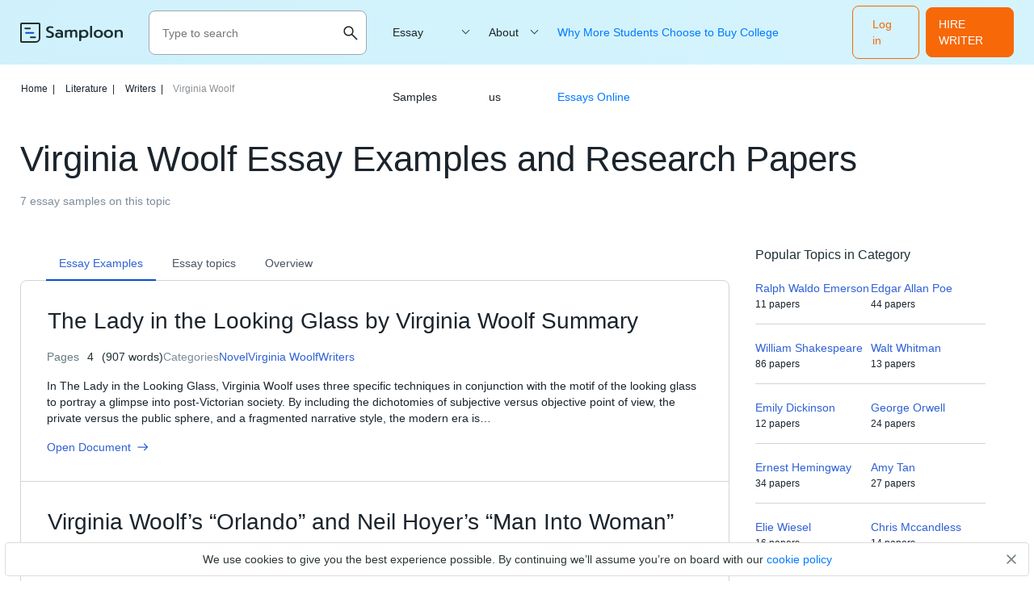

--- FILE ---
content_type: text/html; charset=UTF-8
request_url: https://samploon.com/free-essays/virginia-woolf/
body_size: 10679
content:
<!DOCTYPE html>
<html lang="en-US">
<head>
<meta charset="utf-8">
<meta name="viewport" content="width=device-width, initial-scale=1, maximum-scale=1.0, user-scalable=no">
<title> ≫ Virginia Woolf Essay Examples and Virginia Woolf Essay Topics For College Students on Samploon.com</title>
<!-- Google Tag Manager -->
<script>
(function(w, d, s, l, i) {
w[l] = w[l] || [];
w[l].push({'gtm.start': new Date().getTime(),event: 'gtm.js'});
var f = d.getElementsByTagName(s)[0], j = d.createElement(s),dl = l != 'dataLayer' ? '&l=' + l : '';
j.async = true;
j.src = 'https://www.googletagmanager.com/gtm.js?id=' + i + dl;
f.parentNode.insertBefore(j, f);
})(window, document, 'script', 'dataLayer', 'GTM-53B62GK');
</script>
<!-- End Google Tag Manager  -->
<!-- Favicon (start) -->
<link rel="icon" href="https://samploon.com/wp-content/themes/essay/src/images/favicons/favicon.ico" type="image/ico">
<!-- Favicon (end) -->
<!-- Fonts -->
<link rel="preload" href="https://samploon.com/wp-content/themes/essay/src/fonts/prompt/prompt-v5-latin-regular.woff2" as="font" type="font/woff2" crossorigin="anonymous">
<link rel="preload" href="https://samploon.com/wp-content/themes/essay/src/fonts/prompt/prompt-v5-latin-300.woff2" as="font" type="font/woff2" crossorigin="anonymous">
<link rel="preload" href="https://samploon.com/wp-content/themes/essay/src/fonts/prompt/prompt-v5-latin-500.woff2" as="font" type="font/woff2" crossorigin="anonymous">
<!-- This site is optimized with the Yoast SEO plugin v19.0 - https://yoast.com/wordpress/plugins/seo/ -->
<meta name="description" content="Free argumenttive, persuasive and narrative essay samples, topics on Virginia Woolf - Just Find &amp; Download Any Essay For Free! Research your topic, get ideas, inspiration and ✍ write your own!" />
<meta name="robots" content="index, follow, max-snippet:-1, max-image-preview:large, max-video-preview:-1" />
<link rel="canonical" href="https://samploon.com/free-essays/virginia-woolf/" />
<meta property="og:locale" content="en_US" />
<meta property="og:type" content="article" />
<meta property="og:title" content="≫ Virginia Woolf Essay Examples and Virginia Woolf Essay Topics For College Students on Samploon.com" />
<meta property="og:description" content="Free argumenttive, persuasive and narrative essay samples, topics on Virginia Woolf - Just Find &amp; Download Any Essay For Free! Research your topic, get ideas, inspiration and ✍ write your own!" />
<meta property="og:url" content="https://samploon.com/free-essays/virginia-woolf/" />
<meta name="twitter:card" content="summary_large_image" />
<script type="application/ld+json" class="yoast-schema-graph">{"@context":"https://schema.org","@graph":[{"@type":"WebSite","@id":"https://samploon.com/#website","url":"https://samploon.com/","name":"","description":"","potentialAction":[{"@type":"SearchAction","target":{"@type":"EntryPoint","urlTemplate":"https://samploon.com/?s={search_term_string}"},"query-input":"required name=search_term_string"}],"inLanguage":"en-US"},{"@type":"CollectionPage","@id":"https://samploon.com/free-essays/virginia-woolf/#webpage","url":"https://samploon.com/free-essays/virginia-woolf/","name":"≫ Virginia Woolf Essay Examples and Virginia Woolf Essay Topics For College Students on Samploon.com","isPartOf":{"@id":"https://samploon.com/#website"},"description":"Free argumenttive, persuasive and narrative essay samples, topics on Virginia Woolf - Just Find & Download Any Essay For Free! Research your topic, get ideas, inspiration and ✍ write your own!","breadcrumb":{"@id":"https://samploon.com/free-essays/virginia-woolf/#breadcrumb"},"inLanguage":"en-US","potentialAction":[{"@type":"ReadAction","target":["https://samploon.com/free-essays/virginia-woolf/"]}]},{"@type":"BreadcrumbList","@id":"https://samploon.com/free-essays/virginia-woolf/#breadcrumb","itemListElement":[{"@type":"ListItem","position":1,"name":" Home","item":"https://samploon.com/"},{"@type":"ListItem","position":2,"name":"📚 Literature","item":"https://samploon.com/free-essays/literature/"},{"@type":"ListItem","position":3,"name":"🤖 Writers","item":"https://samploon.com/free-essays/writers/"},{"@type":"ListItem","position":4,"name":"📚 Virginia Woolf"}]}]}</script>
<!-- / Yoast SEO plugin. -->
<!-- samploon.com is managing ads with Advanced Ads 1.20.2 – https://wpadvancedads.com/ --><script data-wpfc-render="false">
advanced_ads_ready=function(){var fns=[],listener,doc=typeof document==="object"&&document,hack=doc&&doc.documentElement.doScroll,domContentLoaded="DOMContentLoaded",loaded=doc&&(hack?/^loaded|^c/:/^loaded|^i|^c/).test(doc.readyState);if(!loaded&&doc){listener=function(){doc.removeEventListener(domContentLoaded,listener);window.removeEventListener("load",listener);loaded=1;while(listener=fns.shift())listener()};doc.addEventListener(domContentLoaded,listener);window.addEventListener("load",listener)}return function(fn){loaded?setTimeout(fn,0):fns.push(fn)}}();
</script>
<!-- <link rel='stylesheet' id='yarppWidgetCss-css'  href='https://samploon.com/wp-content/plugins/yet-another-related-posts-plugin/style/widget.css?ver=5.5.1' type='text/css' media='all' /> -->
<!-- <link rel='stylesheet' id='wp-block-library-css'  href='https://samploon.com/wp-includes/css/dist/block-library/style.min.css?ver=5.5.1' type='text/css' media='all' /> -->
<!-- <link rel='stylesheet' id='style-css'  href='https://samploon.com/wp-content/themes/essay/style.css?ver=5.5.1' type='text/css' media='all' /> -->
<!-- <link rel='stylesheet' id='front_css-css'  href='https://samploon.com/wp-content/themes/essay/dist/category.css?ver=5.5.1' type='text/css' media='all' /> -->
<link rel="stylesheet" type="text/css" href="//samploon.com/wp-content/cache/wpfc-minified/f57y3652/5xhla.css" media="all"/>
<script src='//samploon.com/wp-content/cache/wpfc-minified/d6khq42j/5xhla.js' type="text/javascript"></script>
<!-- <script type='text/javascript' src='https://samploon.com/wp-includes/js/jquery/jquery.js?ver=1.12.4-wp' id='jquery-core-js'></script> -->
<script type='text/javascript' id='seo-automated-link-building-js-extra'>
/* <![CDATA[ */
var seoAutomatedLinkBuilding = {"ajaxUrl":"https:\/\/samploon.com\/wp-admin\/admin-ajax.php"};
/* ]]> */
</script>
<script src='//samploon.com/wp-content/cache/wpfc-minified/eszugz00/5xhla.js' type="text/javascript"></script>
<!-- <script type='text/javascript' src='https://samploon.com/wp-content/plugins/seo-automated-link-building/js/seo-automated-link-building.js?ver=5.5.1' id='seo-automated-link-building-js'></script> -->
<style type="text/css" id="wp-custom-css">
main h1 {font-size: 39px;}
main ul li:before {display:none;}
</style>
</head>
<body class="archive category category-virginia-woolf category-2108">
<!-- Google Tag Manager (noscript) -->
<noscript><iframe src="https://www.googletagmanager.com/ns.html?id=GTM-53B62GK" height="0" width="0" style="display:none;visibility:hidden"></iframe></noscript>
<!-- End Google Tag Manager (noscript)  -->
<div class="overflow"></div>
<header class="header">
<div class="container">
<div class="header__logo">
<a href="https://samploon.com">				<picture>
<source media="(min-width: 576px)" srcset="https://samploon.com/wp-content/themes/essay/src/images/logo/logo-big.svg">
<img src="https://samploon.com/wp-content/themes/essay/src/images/logo/logo-small.svg" alt="logo">
</picture>
</a>
</div>
<div class="header__search ">
<form action="https://samploon.com/" class="header__search-form">
<input type="text" minlength="3" required placeholder="Type to search" name="s" autocomplete="off">
<button type="button" class="btn-close toggle-search-js">
<img src="https://samploon.com/wp-content/themes/essay/src/images/menu/close.svg" alt="menu" class="header__search-close">
</button>
<button class="btn-search" type="search">
<img src="https://samploon.com/wp-content/themes/essay/src/images/menu/search-upd.svg" alt="search" class="header__search-open">
</button>
</form>
<button class="header__search-btn toggle-search-js" type="button">
<img src="https://samploon.com/wp-content/themes/essay/src/images/menu/search-upd.svg" alt="search" class="header__search-open">
</button>
</div>
<span data-href="https://my.samploon.com/order?login-first=1&utm_source=samploon.com&utm_campaign=headerlogin&utm_medium=tk&utm_term=img&utm_content=login-first" class="btn btn-primary header__login">Log in</span>
<span data-href="https://my.samploon.com/order?utm_source=samploon.com&utm_medium=tk&utm_campaign=header_get_help_now&utm_content=get+help+now" class="header__cta btn btn-primary">HIRE WRITER</span>
<button class="header__toggle toggle-menu-js">
<img src="https://samploon.com/wp-content/themes/essay/src/images/menu/open.svg" alt="menu" class="header__toggle-open">
<img src="https://samploon.com/wp-content/themes/essay/src/images/menu/close.svg" alt="menu" class="header__toggle-close">
</button>
<div class="header__submenu"></div>
<nav class="header__menu">
<ul class="header__menu-long"><li id="menu-item-7121" class="menu-item menu-item-type-custom menu-item-object-custom menu-item-has-children menu-item-7121"><a>Essay Samples</a>
<ul class="menu-sub">
<li class="submenu-close">Menu</li>
<li id="menu-item-7150" class="menu-item menu-item-type-taxonomy menu-item-object-category menu-item-7150"><a href="https://samploon.com/free-essays/history/">History</a></li>
<li id="menu-item-7151" class="menu-item menu-item-type-taxonomy menu-item-object-category current-category-ancestor menu-item-7151"><a href="https://samploon.com/free-essays/literature/">Literature</a></li>
<li id="menu-item-7152" class="menu-item menu-item-type-taxonomy menu-item-object-category menu-item-7152"><a href="https://samploon.com/free-essays/culture/">Culture</a></li>
<li id="menu-item-7153" class="menu-item menu-item-type-taxonomy menu-item-object-category menu-item-7153"><a href="https://samploon.com/free-essays/philosophy/">Philosophy</a></li>
<li id="menu-item-7154" class="menu-item menu-item-type-taxonomy menu-item-object-category menu-item-7154"><a href="https://samploon.com/free-essays/food/">Food</a></li>
<li id="menu-item-7155" class="menu-item menu-item-type-taxonomy menu-item-object-category menu-item-7155"><a href="https://samploon.com/free-essays/environment/">Environment</a></li>
<li id="menu-item-7156" class="menu-item menu-item-type-taxonomy menu-item-object-category menu-item-7156"><a href="https://samploon.com/free-essays/education/">Education</a></li>
<li id="menu-item-7157" class="menu-item menu-item-type-taxonomy menu-item-object-category menu-item-7157"><a href="https://samploon.com/free-essays/health/">Health</a></li>
<li id="menu-item-7158" class="menu-item menu-item-type-taxonomy menu-item-object-category menu-item-7158"><a href="https://samploon.com/free-essays/psychology/">Psychology</a></li>
<li id="menu-item-7159" class="menu-item menu-item-type-taxonomy menu-item-object-category menu-item-7159"><a href="https://samploon.com/free-essays/economics/">Economics</a></li>
<li id="menu-item-7160" class="menu-item menu-item-type-taxonomy menu-item-object-category menu-item-7160"><a href="https://samploon.com/free-essays/sociology/">Sociology</a></li>
<li id="menu-item-7161" class="menu-item menu-item-type-taxonomy menu-item-object-category menu-item-7161"><a href="https://samploon.com/free-essays/government/">Government</a></li>
<li id="menu-item-7162" class="menu-item menu-item-type-taxonomy menu-item-object-category menu-item-7162"><a href="https://samploon.com/free-essays/law/">Law</a></li>
<li id="menu-item-7163" class="menu-item menu-item-type-taxonomy menu-item-object-category menu-item-7163"><a href="https://samploon.com/free-essays/life/">Life</a></li>
<li id="menu-item-7164" class="menu-item menu-item-type-taxonomy menu-item-object-category menu-item-7164"><a href="https://samploon.com/free-essays/science/">Science</a></li>
<li id="menu-item-7165" class="menu-item menu-item-type-taxonomy menu-item-object-category menu-item-7165"><a href="https://samploon.com/free-essays/social-issues/">Social Issues</a></li>
<li id="menu-item-7166" class="menu-item menu-item-type-taxonomy menu-item-object-category menu-item-7166"><a href="https://samploon.com/free-essays/religion/">Religion</a></li>
<li id="menu-item-7167" class="menu-item menu-item-type-taxonomy menu-item-object-category menu-item-7167"><a href="https://samploon.com/free-essays/business/">Business</a></li>
<li id="menu-item-7122" class="menu-item menu-item-type-custom menu-item-object-custom menu-item-7122"><a href="/essay-samples/">Show more</a></li>
</ul>
</li>
</ul>
<ul class="header__menu-short"><li id="menu-item-7123" class="menu-item menu-item-type-custom menu-item-object-custom menu-item-has-children menu-item-7123"><a href="https://samploon.com/about-us/">About us</a>
<ul class="menu-sub">
<li class="submenu-close">Menu</li>
<li id="menu-item-7124" class="menu-item menu-item-type-post_type menu-item-object-page menu-item-privacy-policy menu-item-7124"><a href="https://samploon.com/privacy-policy/">Privacy Policy</a></li>
<li id="menu-item-7125" class="menu-item menu-item-type-post_type menu-item-object-page menu-item-7125"><a href="https://samploon.com/terms-and-conditions/">Terms and conditions</a></li>
</ul>
</li>
<li id="menu-item-47473" class="menu-item menu-item-type-post_type menu-item-object-post menu-item-47473"><a href="https://samploon.com/why-more-students-choose-to-buy-college-essays-online/">Why More Students Choose to Buy College Essays Online</a></li>
</ul>					<span data-href="https://my.samploon.com/order?login-first=1&utm_source=samploon.com&utm_campaign=headerlogin&utm_medium=tk&utm_term=img&utm_content=login-first" class="btn btn-primary header__login header__login--nav">Log in</span>
</nav>
</div>
</header>
<main class="category-page">
<header class="category-header">
<div class="container">
<p class="breadcrumb-snippet"><span><span><a href="https://samploon.com/">Home<span class='separator'>|</span></a> <span><a href="https://samploon.com/free-essays/literature/">Literature<span class='separator'>|</span></a> <span><a href="https://samploon.com/free-essays/writers/">Writers<span class='separator'>|</span></a> <span class="breadcrumb_last" aria-current="page">Virginia Woolf</span></span></span></span></span></p>		<h1 class="category-header__title">Virginia Woolf Essay Examples and Research Papers</h1>
<h3 class="category-header__label">7 essay samples on this topic</h3>
</div>
</header>
<div class="container category-container">
<section class="category-content">
<div class="category__wrap">
<div class="category__tabs">
<div data-tab="category-examples__tab" data-type="examples" class="category-tab examples active">
<h2>Essay Examples</h2>
</div>
<div data-tab="category-topics__tab" data-type="topics" class="category-tab topics">
<h2>Essay topics</h2>
</div>
<div data-tab="category-overview__tab" data-type="overview" class="category-tab overview">
<h2>Overview</h2>
</div>
</div>
<div class="category-tabs-content">
<div data-content="category-examples__tab" data-type="examples"  class="posts-list category-tab-content active">
<div class="post-card post-card--short">
<h3><a href="https://samploon.com/the-lady-in-the-looking-glass-by-virginia-woolf/" class="post-card__title">The Lady in the Looking Glass by Virginia Woolf Summary</a></h3>
<div class="post-card__info">
<div class="post-card__info-item">Pages <span>4</span> <span>(907 words)</span>
</div>
<div class="post-card__term">
Categories
<p class="item-term" data-href="https://samploon.com/free-essays/novel/">Novel</p>
<p class="item-term" data-href="https://samploon.com/free-essays/virginia-woolf/">Virginia Woolf</p>
<p class="item-term" data-href="https://samploon.com/free-essays/writers/">Writers</p>
</div>
</div>
<div class="post-card__text">
<p>In The Lady in the Looking Glass, Virginia Woolf uses three specific techniques in conjunction with the motif of the looking glass to portray a glimpse into post-Victorian society. By including the dichotomies of subjective versus objective point of view, the private versus the public sphere, and a fragmented narrative style, the modern era is&#8230;</p>
</div>
<footer class="post-card__footer">
<span data-href="https://samploon.com/the-lady-in-the-looking-glass-by-virginia-woolf/" class="post-card__open">Open Document <svg width="14" height="10" viewBox="0 0 14 10" fill="none" xmlns="http://www.w3.org/2000/svg"><path d="M8.70677 9.71162L7.82858 8.80778L11.0113 5.62508H0.581787V4.37512H11.0113L7.82858 1.19241L8.70677 0.288574L13.4183 5.0001L8.70677 9.71162Z" fill="#3061D5"/></svg></span>
</footer>
</div><div class="post-card post-card--short">
<h3><a href="https://samploon.com/virginia-woolfs-orlando-and-neil-hoyers-man-into-woman/" class="post-card__title">Virginia Woolf&#8217;s &#8220;Orlando&#8221; and Neil Hoyer&#8217;s &#8220;Man Into Woman&#8221;</a></h3>
<div class="post-card__info">
<div class="post-card__info-item">Pages <span>4</span> <span>(912 words)</span>
</div>
<div class="post-card__term">
Categories
<p class="item-term" data-href="https://samploon.com/free-essays/literature/">Literature</p>
<p class="item-term" data-href="https://samploon.com/free-essays/virginia-woolf/">Virginia Woolf</p>
<p class="item-term" data-href="https://samploon.com/free-essays/writers/">Writers</p>
</div>
</div>
<div class="post-card__text">
<p>What a culture believes to be normal may agree with the many but not the few. Our minds and how we interpret what we see is shaped by our culture. Are men and women really that much different? A major paradigm shift is required in order for there to be a change in the perception&#8230;</p>
</div>
<footer class="post-card__footer">
<span data-href="https://samploon.com/virginia-woolfs-orlando-and-neil-hoyers-man-into-woman/" class="post-card__open">Open Document <svg width="14" height="10" viewBox="0 0 14 10" fill="none" xmlns="http://www.w3.org/2000/svg"><path d="M8.70677 9.71162L7.82858 8.80778L11.0113 5.62508H0.581787V4.37512H11.0113L7.82858 1.19241L8.70677 0.288574L13.4183 5.0001L8.70677 9.71162Z" fill="#3061D5"/></svg></span>
</footer>
</div><div class="post-card post-card--short">
<h3><a href="https://samploon.com/orlando-by-virginia-woolf/" class="post-card__title">Orlando by Virginia Woolf</a></h3>
<div class="post-card__info">
<div class="post-card__info-item">Pages <span>9</span> <span>(2 083 words)</span>
</div>
<div class="post-card__term">
Categories
<p class="item-term" data-href="https://samploon.com/free-essays/novel/">Novel</p>
<p class="item-term" data-href="https://samploon.com/free-essays/virginia-woolf/">Virginia Woolf</p>
<p class="item-term" data-href="https://samploon.com/free-essays/writers/">Writers</p>
</div>
</div>
<div class="post-card__text">
<p>Summary Orlando is a “biography” from 1928 written by Virginia Woolf, dedicated to her partner, friend, and lover, Vita Sackville-West. It is, in the words of Sackville’s son, “the longest and most charming love-letter in literature.” Orlando starts as a story of an English nobleman, who lives for over 300 years without aging, spending centuries&#8230;</p>
</div>
<footer class="post-card__footer">
<span data-href="https://samploon.com/orlando-by-virginia-woolf/" class="post-card__open">Open Document <svg width="14" height="10" viewBox="0 0 14 10" fill="none" xmlns="http://www.w3.org/2000/svg"><path d="M8.70677 9.71162L7.82858 8.80778L11.0113 5.62508H0.581787V4.37512H11.0113L7.82858 1.19241L8.70677 0.288574L13.4183 5.0001L8.70677 9.71162Z" fill="#3061D5"/></svg></span>
</footer>
</div><div class="post-card post-card--short">
<h3><a href="https://samploon.com/three-guineas-by-virginia-woolf/" class="post-card__title">Three Guineas by Virginia Woolf Analytical Essay</a></h3>
<div class="post-card__info">
<div class="post-card__info-item">Pages <span>5</span> <span>(1 241 words)</span>
</div>
<div class="post-card__term">
Categories
<p class="item-term" data-href="https://samploon.com/free-essays/literature/">Literature</p>
<p class="item-term" data-href="https://samploon.com/free-essays/virginia-woolf/">Virginia Woolf</p>
<p class="item-term" data-href="https://samploon.com/free-essays/writers/">Writers</p>
</div>
</div>
<div class="post-card__text">
<p>When writing a book, play, novel or a poem, the author intends to pass a specific message to the reader. The Book Three Guineas (1938) by Virginia Woolf is a representation of women emancipation and the fight for the right of women. Woolf uses this book to explore social, economic and financial aspects affecting the&#8230;</p>
</div>
<footer class="post-card__footer">
<span data-href="https://samploon.com/three-guineas-by-virginia-woolf/" class="post-card__open">Open Document <svg width="14" height="10" viewBox="0 0 14 10" fill="none" xmlns="http://www.w3.org/2000/svg"><path d="M8.70677 9.71162L7.82858 8.80778L11.0113 5.62508H0.581787V4.37512H11.0113L7.82858 1.19241L8.70677 0.288574L13.4183 5.0001L8.70677 9.71162Z" fill="#3061D5"/></svg></span>
</footer>
</div><div class="post-card post-card--short">
<h3><a href="https://samploon.com/virginia-woolfs-a-room-of-ones-own/" class="post-card__title">Virginia Woolf&#8217;s &#8220;A Room of One&#8217;s Own&#8221;</a></h3>
<div class="post-card__info">
<div class="post-card__info-item">Pages <span>7</span> <span>(1 509 words)</span>
</div>
<div class="post-card__term">
Categories
<p class="item-term" data-href="https://samploon.com/free-essays/virginia-woolf/">Virginia Woolf</p>
<p class="item-term" data-href="https://samploon.com/free-essays/writers/">Writers</p>
</div>
</div>
<div class="post-card__text">
<p>Dylan Moore Jerry Harp Exploration and Discover November 18, 2018 The Endless Fight for Equality In the movie The Imitation Game, after declaring war on Germany, mathematician Alan Turing, joins a cryptography team for the British Government to decrypt the German coded messages. After Turing becomes in charge of the team, he puts a difficult&#8230;</p>
</div>
<footer class="post-card__footer">
<span data-href="https://samploon.com/virginia-woolfs-a-room-of-ones-own/" class="post-card__open">Open Document <svg width="14" height="10" viewBox="0 0 14 10" fill="none" xmlns="http://www.w3.org/2000/svg"><path d="M8.70677 9.71162L7.82858 8.80778L11.0113 5.62508H0.581787V4.37512H11.0113L7.82858 1.19241L8.70677 0.288574L13.4183 5.0001L8.70677 9.71162Z" fill="#3061D5"/></svg></span>
</footer>
</div><section class="banner banner--first">
<span class="a-plus-symb"></span>
<div class="banner__label">Academic excellence guaranteed</div>
<div class="banner__title">
<div>Just 1 click&nbsp;</div>
<div>Secure academic success with top grades effortlessly!</div>
</div>
<div class="banner__options-list">
<div class="banner__option banner__option--person-ico">Any subject</div>
<div class="banner__option banner__option--timer-ico">Within the deadline</div>
<div class="banner__option banner__option--grade-ico">Without paying in advance</div>
</div>
<span data-href="https://my.samploon.com/order?utm_source=samploon.com&utm_medium=tk&utm_campaign=category-main&utm_content=get+help+now" class="btn banner-btn">Get help now</span>
</section><div class="post-card post-card--short">
<h3><a href="https://samploon.com/nurturing-creativity-virginia-woolfs-a-room-of-ones-own-and-the-power-of-personal-space/" class="post-card__title">Nurturing Creativity: Virginia Woolf&#8217;s &#8220;A Room of One&#8217;s Own&#8221; and the Power of Personal Space</a></h3>
<div class="post-card__info">
<div class="post-card__info-item">Pages <span>3</span> <span>(559 words)</span>
</div>
<div class="post-card__term">
Categories
<p class="item-term" data-href="https://samploon.com/free-essays/virginia-woolf/">Virginia Woolf</p>
</div>
</div>
<div class="post-card__text">
<p>Introduction In the corridors of literary history, Virginia Woolf&#8217;s essay &#8220;A Room of One&#8217;s Own&#8221; stands as a beacon illuminating the struggles and triumphs of women in the realm of creativity. Published in 1929, this timeless piece delves into the profound impact of having a space, both physical and mental, for nurturing one&#8217;s artistic voice&#8230;.</p>
</div>
<footer class="post-card__footer">
<span data-href="https://samploon.com/nurturing-creativity-virginia-woolfs-a-room-of-ones-own-and-the-power-of-personal-space/" class="post-card__open">Open Document <svg width="14" height="10" viewBox="0 0 14 10" fill="none" xmlns="http://www.w3.org/2000/svg"><path d="M8.70677 9.71162L7.82858 8.80778L11.0113 5.62508H0.581787V4.37512H11.0113L7.82858 1.19241L8.70677 0.288574L13.4183 5.0001L8.70677 9.71162Z" fill="#3061D5"/></svg></span>
</footer>
</div><div class="post-card post-card--short">
<h3><a href="https://samploon.com/virginia-woolfs-feminist-essay-a-room-of-our-own/" class="post-card__title">Virginia Woolf&#8217;s Feminist Essay &#8220;A Room of Our Own&#8221;</a></h3>
<div class="post-card__info">
<div class="post-card__info-item">Pages <span>4</span> <span>(927 words)</span>
</div>
<div class="post-card__term">
Categories
<p class="item-term" data-href="https://samploon.com/free-essays/feminism/">Feminism</p>
<p class="item-term" data-href="https://samploon.com/free-essays/virginia-woolf/">Virginia Woolf</p>
<p class="item-term" data-href="https://samploon.com/free-essays/writers/">Writers</p>
</div>
</div>
<div class="post-card__text">
<p>In the case of ‘A Room of Our Own’, the essay that concerns us, the relationship between the author and the feminist cause has offered no doubt from the beginning. Some people consider that it is an artificial identification; not false or wrong, but built a posteriori, considering that the text, from a certain point&#8230;</p>
</div>
<footer class="post-card__footer">
<span data-href="https://samploon.com/virginia-woolfs-feminist-essay-a-room-of-our-own/" class="post-card__open">Open Document <svg width="14" height="10" viewBox="0 0 14 10" fill="none" xmlns="http://www.w3.org/2000/svg"><path d="M8.70677 9.71162L7.82858 8.80778L11.0113 5.62508H0.581787V4.37512H11.0113L7.82858 1.19241L8.70677 0.288574L13.4183 5.0001L8.70677 9.71162Z" fill="#3061D5"/></svg></span>
</footer>
</div><div class="pagination-snippet">
</div>					</div>
<div data-content="category-topics__tab" data-type="topics" class="category-tab-content tab-content__topics">
<p>Check a list of useful topics on Virginia Woolf selected by experts</p>
<p>Critique on Mrs. Dalloway by Virginia Woolf</p>
<p>Edward Albee’s presentation of Nick and his role in Who’s Afraid of Virginia Woolf</p>
<p>Female Characters in Virginia Woolf and E.M.Foster&#8217;s Novels</p>
<p>Feminism in Virginia Woolf</p>
<p>Gender Topic in The Works of James Joyce and Virginia Woolf</p>
<p>Isolation in Mrs. Dalloway by Virginia Woolf</p>
<p>Jacob’s Room by Virginia Woolf</p>
<p>Life and Works of Virginia Woolf</p>
<p>Modernism in relation to Modern Fiction by Virginia Woolf</p>
<p>Modernist and Experimental Influences in &#8220;The Mark on The Wall&#8221; and &#8220;Kew Gardens&#8221; by Virginia Woolf</p>
<p>Modernity on Verisimilitude Illustrated by Virginia Woolf</p>
<p>More Night Than Day: an Analysis of Virginia Woolf</p>
<p>Mrs. Dalloway and To the Lighthouse by Virginia Woolf comparison</p>
<p>Mrs. Dalloway: The Self-characterization and Introspection of Virginia Woolf</p>
<p>Orhan Pamuk vs. Virginia Woolf</p>
<p>Style and Technique of Virginia Woolf</p>
<p>THE LIFE OF VIRGINIA WOOLF</p>
<p>The Oedipus complex in &#8220;To The Lighthouse&#8221; by Virginia Woolf</p>
<p>The Significance of Life and the Struggle Against Death in The Death of the Moth, an Essay by Virginia Woolf</p>
<p>The Theme of Flowers in Mrs. Dalloway by Virginia Woolf</p>
<p>The Theme of Social Inequality in a Narrative of The Life of Frederick Douglass by Frederick Douglass and a Room of One&#8217;s Own by Virginia Woolf</p>
<p>The Themes of Truth and Illusion in Who&#8217;s Afraid of Virginia Woolf</p>
<p>The Use of Light in &#8220;To The Lighthouse&#8221; by Virginia Woolf</p>
<p>Time and Sexuality in Mrs. Dalloway by Virginia Woolf</p>
<p>Virginia Woolf &#8211; &#8220;A Haunted House&#8221;</p>
<p>Virginia Woolf &#038; London’s Influence</p>
<p>Virginia Woolf And Her Friendships With Women</p>
<p>Virginia Woolf and Her Process of Creation</p>
<p>Virginia Woolf Biography Annotated Bibliography</p>
<p>Virginia Woolf Created Septimus Warren Smith as a Double for Clarissa Sample</p>
<p>Virginia Woolf Essay Wuthering Heights</p>
<p>Virginia Woolf Research Paper Virginia WoolfVirginia</p>
<p>Who’s Afraid of Virginia Woolf</p>
<p>Who’s afraid of Virginia Woolf Book Review</p>
<section class="banner banner--first">
<span class="a-plus-symb"></span>
<div class="banner__label">Academic excellence guaranteed</div>
<div class="banner__title">
<div>Just 1 click&nbsp;</div>
<div>Secure academic success with top grades effortlessly!</div>
</div>
<div class="banner__options-list">
<div class="banner__option banner__option--person-ico">Any subject</div>
<div class="banner__option banner__option--timer-ico">Within the deadline</div>
<div class="banner__option banner__option--grade-ico">Without paying in advance</div>
</div>
<span data-href="https://my.samploon.com/order?utm_source=samploon.com&utm_medium=tk&utm_campaign=category-main&utm_content=get+help+now" class="btn banner-btn">Get help now</span>
</section>                        </div>
<div data-content="category-overview__tab" data-type="overview" class="category-tab-content tab-content__overview">
<div class="overview-item born">
<p class="overview-item__label">born</p>
<div class="overview-item__content">January 25, 1882, Kensington, London, United Kingdom</div>
</div>
<div class="overview-item died">
<p class="overview-item__label">died</p>
<div class="overview-item__content">March 28, 1941, Lewes, United Kingdom</div>
</div>
<div class="overview-item description">
<p class="overview-item__label">description</p>
<div class="overview-item__content">Adeline Virginia Woolf was an English writer, considered one of the most important modernist 20th-century authors and a pioneer in the use of stream of consciousness as a narrative device.</div>
</div>
<div class="overview-item information">
<p class="overview-item__label">information</p>
<div class="overview-item__content"><p>English writer</p>
<p>Spouse: Leonard Woolf (m. 1912–1941)</p>
<p>Siblings: Vanessa Bell, George Herbert Duckworth</p>
<p>Short stories: The Mark on the Wall, Kew Gardens, The New Dress, The Widow and the Parrot, The Duchess and the Jeweller</p>
</div>
</div>
</div>
</div>
</div>
</section>
<aside class="page-sidebar">
<li id="popular_topics_in_category_widget-2" class="widget widget_popular_topics_in_category_widget"><h2 class="widgettitle">Popular Topics in Category</h2><ol><li><a href="https://samploon.com/free-essays/ralph-waldo-emerson/">Ralph Waldo Emerson</a><p class="item-summary">11 papers</p></li><li><a href="https://samploon.com/free-essays/edgar-allan-poe/">Edgar Allan Poe</a><p class="item-summary">44 papers</p></li><li><a href="https://samploon.com/free-essays/william-shakespeare/">William Shakespeare</a><p class="item-summary">86 papers</p></li><li><a href="https://samploon.com/free-essays/walt-whitman/">Walt Whitman</a><p class="item-summary">13 papers</p></li><li><a href="https://samploon.com/free-essays/emily-dickinson/">Emily Dickinson</a><p class="item-summary">12 papers</p></li><li><a href="https://samploon.com/free-essays/george-orwell/">George Orwell</a><p class="item-summary">24 papers</p></li><li><a href="https://samploon.com/free-essays/ernest-hemingway/">Ernest Hemingway</a><p class="item-summary">34 papers</p></li><li><a href="https://samploon.com/free-essays/amy-tan/">Amy Tan</a><p class="item-summary">27 papers</p></li><li><a href="https://samploon.com/free-essays/elie-wiesel/">Elie Wiesel</a><p class="item-summary">16 papers</p></li><li><a href="https://samploon.com/free-essays/chris-mccandless/">Chris Mccandless</a><p class="item-summary">14 papers</p></li><li><a href="https://samploon.com/free-essays/ray-bradbury/">Ray Bradbury</a><p class="item-summary">11 papers</p></li><li><a href="https://samploon.com/free-essays/john-steinbeck/">John Steinbeck</a><p class="item-summary">23 papers</p></li><li><a href="https://samploon.com/free-essays/jane-austen/">Jane Austen</a><p class="item-summary">17 papers</p></li><li><a href="https://samploon.com/free-essays/charles-dickens/">Charles Dickens</a><p class="item-summary">28 papers</p></li><li><a href="https://samploon.com/free-essays/arthur-miller/">Arthur Miller</a><p class="item-summary">12 papers</p></li><li><a href="https://samploon.com/free-essays/langston-hughes/">Langston Hughes</a><p class="item-summary">15 papers</p></li><li><a href="https://samploon.com/free-essays/maya-angelou/">Maya Angelou</a><p class="item-summary">9 papers</p></li><li><a href="https://samploon.com/free-essays/alice-walker/">Alice Walker</a><p class="item-summary">5 papers</p></li><li><a href="https://samploon.com/free-essays/sherman-alexie/">Sherman Alexie</a><p class="item-summary">3 papers</p></li><li><a href="https://samploon.com/free-essays/stephen-king/">Stephen King</a><p class="item-summary">11 papers</p></li></ol></li>    </aside>
</div>
<div class="container">
<footer class="category-footer">
<section class="banner banner--second">
<div class="great-done-symb"></div>
<div class="banner__label">Need writing help?</div>
<div class="banner__title">Get a 100% unique and top-quality essay</div>
<div class="banner__label-small">Receive an original paper within 3 hours and close the task!</div>
<span data-href="https://my.samploon.com/order?utm_source=samploon.com&utm_medium=tk&utm_campaign=category-bottom&utm_content=check+the+price" class="btn btn-secondary">Order now</span>
</section>        
<section class="faq-section">
<p class="faq-section__subtitle">FAQ</p>
<h2 class="faq-section__title">Popular Questions on Virginia Woolf</h2>
<div itemscope itemtype="https://schema.org/FAQPage">
<div class="faq-section__item opened" itemscope itemprop="mainEntity" itemtype="https://schema.org/Question">
<div class="faq-section__question" itemprop="name">
Did Virginia Woolf write essays?                </div>
<div class="faq-section__answer" itemscope itemprop="acceptedAnswer" itemtype="https://schema.org/Answer">
<div itemprop="text">
Yes, Virginia Woolf was a prolific essayist and wrote many essays on a wide range of topics, including literature, feminism, and politics. Some of her most famous essays include A Room of One's Own and Three Guineas.                    </div>
</div>
</div>
<div class="faq-section__item " itemscope itemprop="mainEntity" itemtype="https://schema.org/Question">
<div class="faq-section__question" itemprop="name">
What is the main message of Woolf's essay?                </div>
<div class="faq-section__answer" itemscope itemprop="acceptedAnswer" itemtype="https://schema.org/Answer">
<div itemprop="text">
The main message of Woolf's essay is that women writers have been historically marginalized and that they need a room of their own and financial independence in order to fully develop their creative potential.                    </div>
</div>
</div>
<div class="faq-section__item " itemscope itemprop="mainEntity" itemtype="https://schema.org/Question">
<div class="faq-section__question" itemprop="name">
What is Virginia Woolf most famous for?                </div>
<div class="faq-section__answer" itemscope itemprop="acceptedAnswer" itemtype="https://schema.org/Answer">
<div itemprop="text">
Virginia Woolf is most famous for her literary works, particularly her novels such as Mrs. Dalloway and To the Lighthouse, which are known for their modernist style and exploration of the human psyche.                    </div>
</div>
</div>
<div class="faq-section__item " itemscope itemprop="mainEntity" itemtype="https://schema.org/Question">
<div class="faq-section__question" itemprop="name">
What makes Virginia Woolf a great writer?                </div>
<div class="faq-section__answer" itemscope itemprop="acceptedAnswer" itemtype="https://schema.org/Answer">
<div itemprop="text">
Virginia Woolf is considered a great writer due to her unique and experimental writing style that challenged traditional narrative structures. She also explored complex themes such as gender, sexuality, and mental health with a deep understanding and sensitivity.                    </div>
</div>
</div>
</div>
</section>
</footer>	</div>
</main>
<footer class="footer">
<div class="container">
<div class="footer__top">
<img src="https://samploon.com/wp-content/themes/essay/src/images/logo/logo-big.svg" alt="logo" class="footer__logo">
</div>
<div class="footer__middle">
<div class="footer__info">
<p>Samploon is a database of free essay samples. All samples were added by students. You can use essay samples to find ideas and inspiration for your paper.</p>
<p><a href="/cdn-cgi/l/email-protection#254c4b434a6556444855494a4a4b0b464a48"><span class="__cf_email__" data-cfemail="3b52555d547b485a564b5754545515585456">[email&#160;protected]</span></a></p>
</div>
<div class="footer__menus">
<div class="footer__menu">
<p class="footer__menu-title"> Community</p>
<ul>
<li><a href="https://samploon.com/donate-essay/" >Donate essay</a></li>                                            <li><a href="https://www.linkedin.com/pulse/sop-writing-services-essay-experts-network-cdcve" >Statement of Purpose Writing Services</a></li>								</ul>
</div>
<div class="footer__menu">
<p class="footer__menu-title"> Company</p>
<ul>
<li><a href="https://samploon.com/about-us/" >About Us</a></li>                                            <li><a href="https://samploon.com/contact-us/" >Contact us</a></li>								</ul>
</div>
</div>
</div>
<div class="footer__bottom">
<div class="footer__bottom-menu">
<ul class="footer__bottom-list">
<li><a href="https://samploon.com/privacy-policy/" >Privacy Policy</a></li>
<li><a href="https://samploon.com/terms-and-conditions/" >Terms and conditions</a></li>
</ul>
</div>
<p class="footer__copy">
© Samploon, Inc. 2023. Start and finish your paper with ease			</p>
</div>
</div>
</footer>
<div class="cookies-info">
<div class="container">
<div class="cookies-info__text">We use cookies to give you the best experience possible. By continuing we’ll assume you’re on board with our
<a href="/privacy-policy/" rel="nofollow">cookie policy</a></div>
</div>
<button class="cookies-info__close">
<img src="https://samploon.com/wp-content/themes/essay/src/images/close_cookies.svg" alt="close">
</button>
</div>
<script data-cfasync="false" src="/cdn-cgi/scripts/5c5dd728/cloudflare-static/email-decode.min.js"></script><script type='text/javascript' async="async" src='https://samploon.com/wp-content/themes/essay/dist/category.js?ver=5.5.1' id='front_js-js'></script>
<!-- begin open-chat  -->
<div class="open-chat" onload="ga('send', 'event', 'pop up', 'close', '20sec_CheckItOut');">
<div class="open-chat__main">
<div class="open-chat__close" onclick="ga('send', 'event', 'pop up', 'close', '20sec_CheckItOut');">
<svg width="56" height="56" viewBox="0 0 56 56" fill="none" xmlns="http://www.w3.org/2000/svg">
<rect x="6" y="6" width="44" height="44" rx="4" fill="#022950" fill-opacity="0.06"/>
<mask id="mask0_4275_6798" style="mask-type:alpha" maskUnits="userSpaceOnUse" x="16" y="16" width="24" height="24">
<rect x="16" y="16" width="24" height="24" fill="#D9D9D9"/>
</mask>
<g mask="url(#mask0_4275_6798)">
<path d="M22.3995 34.6538L21.3457 33.6L26.9457 28L21.3457 22.4L22.3995 21.3462L27.9995 26.9462L33.5995 21.3462L34.6534 22.4L29.0534 28L34.6534 33.6L33.5995 34.6538L27.9995 29.0538L22.3995 34.6538Z" fill="#1B242C"/>
</g>
</svg>
</div>
<div class="open-chat__header">
<img src="https://samploon.com/wp-content/themes/essay/src/images/peter-online.png" class="open-chat__logo">
<p class="open-chat__name">Hi!<br>Peter is on the line!</p>
</div>
<div class="open-chat__content">
<p>Don't settle for a cookie-cutter essay. Receive a tailored piece that meets your specific needs and requirements.</p>
<span onclick="ga('send', 'event', 'pop up', 'click', '20sec_CheckItOut');" data-href="https://my.samploon.com/order?utm_source=samploon.com&utm_medium=tk&utm_campaign=chat&utm_content=check+it+out" rel="nofollow">Check it out</span>
</div>
</div>
<div class="open-chat__message" data-count-massage="1">
<svg width="66" height="66" viewBox="0 0 66 66" fill="none" xmlns="http://www.w3.org/2000/svg">
<g filter="url(#filter0_d_4274_6649)">
<rect x="4.71582" y="33" width="40" height="40" rx="4" transform="rotate(-45 4.71582 33)" fill="#F76808"/>
</g>
<mask id="mask0_4274_6649" style="mask-type:alpha" maskUnits="userSpaceOnUse" x="21" y="21" width="24" height="24">
<rect x="21" y="21" width="24" height="24" fill="#D9D9D9"/>
</mask>
<g mask="url(#mask0_4274_6649)">
<path d="M26.4154 37H40.6923C40.782 37 40.8557 36.9712 40.9134 36.9135C40.9711 36.8558 41 36.782 41 36.6923V29.1212C41.2871 29.0571 41.5541 28.975 41.8009 28.875C42.0477 28.775 42.2807 28.6436 42.5 28.4808V36.6923C42.5 37.1974 42.325 37.625 41.975 37.975C41.625 38.325 41.1974 38.5 40.6923 38.5H27.0385L23.5 42.0384V25.3077C23.5 24.8026 23.675 24.375 24.025 24.025C24.375 23.675 24.8026 23.5 25.3077 23.5H35.35C35.2962 23.75 35.2676 23.9984 35.2644 24.2452C35.2612 24.492 35.2769 24.7436 35.3115 25H25.3077C25.218 25 25.1442 25.0289 25.0865 25.0866C25.0288 25.1443 25 25.218 25 25.3077V38.4154L26.4154 37ZM25 25.3077V37.6924V25V25.3077ZM40 27.2308C39.2372 27.2308 38.5881 26.9632 38.0529 26.4279C37.5176 25.8927 37.25 25.2436 37.25 24.4808C37.25 23.718 37.5176 23.069 38.0529 22.5337C38.5881 21.9985 39.2372 21.7308 40 21.7308C40.7628 21.7308 41.4118 21.9985 41.9471 22.5337C42.4823 23.069 42.75 23.718 42.75 24.4808C42.75 25.2436 42.4823 25.8927 41.9471 26.4279C41.4118 26.9632 40.7628 27.2308 40 27.2308Z" fill="white"/>
</g>
<defs>
<filter id="filter0_d_4274_6649" x="0.372559" y="0.372589" width="65.2549" height="65.2548" filterUnits="userSpaceOnUse" color-interpolation-filters="sRGB">
<feFlood flood-opacity="0" result="BackgroundImageFix"/>
<feColorMatrix in="SourceAlpha" type="matrix" values="0 0 0 0 0 0 0 0 0 0 0 0 0 0 0 0 0 0 127 0" result="hardAlpha"/>
<feMorphology radius="6" operator="dilate" in="SourceAlpha" result="effect1_dropShadow_4274_6649"/>
<feOffset/>
<feComposite in2="hardAlpha" operator="out"/>
<feColorMatrix type="matrix" values="0 0 0 0 0.968627 0 0 0 0 0.407843 0 0 0 0 0.0313726 0 0 0 0.1 0"/>
<feBlend mode="normal" in2="BackgroundImageFix" result="effect1_dropShadow_4274_6649"/>
<feBlend mode="normal" in="SourceGraphic" in2="effect1_dropShadow_4274_6649" result="shape"/>
</filter>
</defs>
</svg>
</div>
</div>
<!-- end open-chat -->
<script defer src="https://static.cloudflareinsights.com/beacon.min.js/vcd15cbe7772f49c399c6a5babf22c1241717689176015" integrity="sha512-ZpsOmlRQV6y907TI0dKBHq9Md29nnaEIPlkf84rnaERnq6zvWvPUqr2ft8M1aS28oN72PdrCzSjY4U6VaAw1EQ==" data-cf-beacon='{"version":"2024.11.0","token":"8b4428f5d8ab40509dca78e1b88c0f96","r":1,"server_timing":{"name":{"cfCacheStatus":true,"cfEdge":true,"cfExtPri":true,"cfL4":true,"cfOrigin":true,"cfSpeedBrain":true},"location_startswith":null}}' crossorigin="anonymous"></script>
</body>
</html><!-- Performance optimized by Redis Object Cache. Learn more: https://wprediscache.com -->
<!-- WP Fastest Cache file was created in 0.3660900592804 seconds, on 23-10-25 23:49:56 --><!-- via php -->

--- FILE ---
content_type: image/svg+xml
request_url: https://samploon.com/wp-content/themes/essay/src/images/logo/logo-big.svg
body_size: 3247
content:
<svg width="127" height="25" viewBox="0 0 127 25" fill="none" xmlns="http://www.w3.org/2000/svg">
<path d="M36.5007 18.9541C35.6628 18.9541 34.8315 18.8747 34.0071 18.7161C33.4657 18.619 32.9876 18.4983 32.5727 18.3541C32.2157 18.23 32 17.8804 32 17.5024C32 16.7843 32.7529 16.3028 33.443 16.5016C33.6683 16.5666 33.8968 16.6238 34.1287 16.6733C34.8721 16.8319 35.6019 16.9113 36.3183 16.9113C37.2238 16.9113 37.9131 16.746 38.3862 16.4154C38.8592 16.0849 39.0958 15.6287 39.0958 15.047C39.0958 14.6371 38.9876 14.2999 38.7714 14.0355C38.5551 13.7578 38.2375 13.5198 37.8185 13.3215C37.3995 13.11 36.7575 12.8389 35.8925 12.5084C34.568 11.9795 33.6084 11.3911 33.0137 10.7432C32.419 10.0953 32.1216 9.2888 32.1216 8.32359C32.1216 7.56994 32.3311 6.90223 32.7501 6.32046C33.1691 5.73869 33.757 5.28914 34.5139 4.97182C35.2708 4.65449 36.1426 4.49582 37.1292 4.49582C37.9402 4.49582 38.6565 4.56193 39.2782 4.69415C39.7151 4.77599 40.1455 4.89221 40.5696 5.04282C40.9226 5.16822 41.1434 5.51167 41.1434 5.88635C41.1434 6.57677 40.4196 7.03599 39.7556 6.84691C39.0338 6.64139 38.307 6.53862 37.5752 6.53862C36.7102 6.53862 36.0412 6.69729 35.5682 7.01461C35.0951 7.31872 34.8586 7.75505 34.8586 8.32359C34.8586 8.73347 34.9667 9.07063 35.183 9.33507C35.3992 9.58629 35.683 9.80445 36.0344 9.98956C36.3994 10.1614 37.0481 10.4391 37.9807 10.8225C38.9268 11.206 39.6702 11.5828 40.2108 11.953C40.765 12.3232 41.1772 12.7596 41.4475 13.262C41.7313 13.7512 41.8732 14.3528 41.8732 15.0668C41.8732 16.2965 41.4205 17.255 40.5149 17.9426C39.6094 18.6169 38.2713 18.9541 36.5007 18.9541Z" fill="#1F2F33"/>
<path d="M47.1795 18.9541C46.0172 18.9541 45.0643 18.6566 44.321 18.0616C43.5776 17.4534 43.2059 16.6402 43.2059 15.6221C43.2059 14.5644 43.5573 13.738 44.2601 13.143C44.963 12.548 45.9496 12.2505 47.2201 12.2505C48.3464 12.2505 49.3311 12.4557 50.1741 12.8659C50.2784 12.9167 50.403 12.8425 50.403 12.7265C50.403 12.0522 50.1868 11.563 49.7543 11.2589C49.3353 10.9548 48.6528 10.8027 47.7066 10.8027C47.112 10.8027 46.524 10.8622 45.9428 10.9812C45.8679 10.9949 45.7941 11.0093 45.7214 11.0244C45.0838 11.1576 44.4021 10.7036 44.4021 10.0523C44.4021 9.69997 44.6067 9.37545 44.9432 9.27084C45.2537 9.17431 45.6139 9.08994 46.0239 9.01775C46.7132 8.89875 47.3755 8.83925 48.0108 8.83925C49.7002 8.83925 50.9504 9.19624 51.7614 9.91023C52.5723 10.611 52.9778 11.5894 52.9778 12.8455V17.6566C52.9778 18.2089 52.5301 18.6566 51.9778 18.6566H50.8457C50.6908 18.6566 50.5652 18.531 50.5652 18.3761C50.5652 18.13 50.2627 17.9952 50.0612 18.1366C49.7727 18.3389 49.461 18.5056 49.1258 18.6367C48.5987 18.8483 47.9499 18.9541 47.1795 18.9541ZM47.808 17.1294C48.3757 17.1294 48.8893 17.0237 49.3488 16.8121C49.7102 16.6353 50.0047 16.4095 50.2324 16.1346C50.3534 15.9885 50.403 15.799 50.403 15.6093V15.372C50.403 15.0442 50.2461 14.7298 49.9563 14.5766C49.3238 14.2423 48.6212 14.0752 47.8486 14.0752C46.4835 14.0752 45.8009 14.5908 45.8009 15.6221C45.8009 16.1246 45.9699 16.5014 46.3078 16.7526C46.6592 17.0038 47.1593 17.1294 47.808 17.1294Z" fill="#1F2F33"/>
<path d="M55.3123 10.1367C55.3123 9.58446 55.76 9.13674 56.3123 9.13674H57.3663C57.5531 9.13674 57.7045 9.28816 57.7045 9.47494C57.7045 9.78857 58.1148 9.95028 58.3623 9.75769C58.6289 9.55022 58.9165 9.3763 59.2251 9.23591C59.8062 8.97147 60.3942 8.83925 60.9889 8.83925C61.7457 8.83925 62.3539 8.96486 62.8135 9.21608C62.8231 9.22104 62.8326 9.22606 62.8421 9.23114C63.4711 9.56757 64.3956 9.7263 65.027 9.39445C65.1501 9.32976 65.2772 9.2703 65.4085 9.21608C66.0302 8.96486 66.6452 8.83925 67.2534 8.83925C68.4698 8.83925 69.3416 9.13674 69.8687 9.73173C70.3958 10.3267 70.6594 11.1994 70.6594 12.3497V17.6566C70.6594 18.2089 70.2117 18.6566 69.6594 18.6566H69.2063C68.654 18.6566 68.2063 18.2089 68.2063 17.6566V12.6868C68.2063 12.0125 68.0643 11.5299 67.7805 11.239C67.5102 10.9482 67.0709 10.8027 66.4627 10.8027C66.0302 10.8027 65.6315 10.8887 65.2666 11.0605C65.006 11.1782 64.7602 11.3613 64.5294 11.6099C64.3673 11.7844 64.3027 12.0241 64.3146 12.262C64.3275 12.5209 64.334 12.7419 64.334 12.9248V17.6566C64.334 18.2089 63.8863 18.6566 63.334 18.6566H62.8606C62.3083 18.6566 61.8606 18.2089 61.8606 17.6566V12.6472C61.8606 11.9596 61.7457 11.4836 61.516 11.2192C61.2862 10.9415 60.8672 10.8027 60.259 10.8027C59.4206 10.8027 58.6609 11.2264 57.9799 12.0737C57.849 12.2366 57.7856 12.4423 57.7856 12.6513V17.6566C57.7856 18.2089 57.3379 18.6566 56.7856 18.6566H56.3123C55.76 18.6566 55.3123 18.2089 55.3123 17.6566V10.1367Z" fill="#1F2F33"/>
<path d="M72.9923 10.1367C72.9923 9.58446 73.44 9.13674 73.9923 9.13674H75.1162C75.3092 9.13674 75.4656 9.29317 75.4656 9.48613C75.4656 9.79115 75.8376 9.95816 76.0876 9.78339C76.4365 9.53944 76.8036 9.34372 77.1889 9.19624C77.8106 8.95825 78.5202 8.83925 79.3176 8.83925C80.3043 8.83925 81.1828 9.0508 81.9532 9.4739C82.7371 9.88379 83.3453 10.4722 83.7778 11.239C84.2238 11.9927 84.4468 12.872 84.4468 13.8768C84.4468 14.8685 84.2238 15.7477 83.7778 16.5146C83.3453 17.2815 82.7371 17.8831 81.9532 18.3194C81.1828 18.7425 80.3043 18.9541 79.3176 18.9541C78.5742 18.9541 77.8714 18.8549 77.2092 18.6566C76.5029 18.4263 75.5467 18.9013 75.5467 19.6442V22C75.5467 22.5523 75.099 23 74.5467 23H73.9923C73.44 23 72.9923 22.5523 72.9923 22V10.1367ZM78.6891 16.9906C79.6082 16.9906 80.3651 16.6997 80.9598 16.118C81.5545 15.5362 81.8518 14.7891 81.8518 13.8768C81.8518 12.9645 81.5545 12.2241 80.9598 11.6555C80.3651 11.087 79.6082 10.8027 78.6891 10.8027C77.9593 10.8027 77.3105 10.9944 76.7429 11.3779C76.223 11.7291 75.8448 12.1911 75.6083 12.7641C75.5649 12.8694 75.5467 12.983 75.5467 13.0969V14.6862C75.5467 14.7938 75.5629 14.9012 75.6019 15.0015C75.8267 15.5792 76.2003 16.0505 76.7226 16.4154C77.3038 16.7989 77.9593 16.9906 78.6891 16.9906Z" fill="#1F2F33"/>
<path d="M86.475 5C86.475 4.44771 86.9227 4 87.475 4H88.0295C88.5817 4 89.0295 4.44772 89.0295 5V17.6566C89.0295 18.2089 88.5817 18.6566 88.0295 18.6566H87.475C86.9227 18.6566 86.475 18.2089 86.475 17.6566V5Z" fill="#1F2F33"/>
<path d="M96.7556 18.9541C95.6203 18.9541 94.6201 18.7557 93.7551 18.3591C92.9036 17.9492 92.2413 17.3674 91.7683 16.6138C91.2952 15.8469 91.0587 14.9412 91.0587 13.8967C91.0587 12.8786 91.2885 11.9927 91.748 11.239C92.2211 10.4722 92.8901 9.88379 93.7551 9.4739C94.6201 9.0508 95.6203 8.83925 96.7556 8.83925C97.8909 8.83925 98.8843 9.0508 99.7358 9.4739C100.601 9.88379 101.27 10.4722 101.743 11.239C102.216 11.9927 102.452 12.8786 102.452 13.8967C102.452 14.9412 102.216 15.8469 101.743 16.6138C101.27 17.3674 100.601 17.9492 99.7358 18.3591C98.8843 18.7557 97.8909 18.9541 96.7556 18.9541ZM96.7556 16.9906C97.6882 16.9906 98.4315 16.7063 98.9857 16.1378C99.5398 15.556 99.8169 14.809 99.8169 13.8967C99.8169 12.9315 99.5398 12.1778 98.9857 11.6357C98.4451 11.0804 97.7017 10.8027 96.7556 10.8027C95.8095 10.8027 95.0594 11.0804 94.5052 11.6357C93.9646 12.1778 93.6943 12.9315 93.6943 13.8967C93.6943 14.809 93.9714 15.556 94.5255 16.1378C95.0796 16.7063 95.823 16.9906 96.7556 16.9906Z" fill="#1F2F33"/>
<path d="M109.248 18.9541C108.113 18.9541 107.113 18.7557 106.248 18.3591C105.396 17.9492 104.734 17.3674 104.261 16.6138C103.788 15.8469 103.552 14.9412 103.552 13.8967C103.552 12.8786 103.781 11.9927 104.241 11.239C104.714 10.4722 105.383 9.88379 106.248 9.4739C107.113 9.0508 108.113 8.83925 109.248 8.83925C110.384 8.83925 111.377 9.0508 112.229 9.4739C113.094 9.88379 113.763 10.4722 114.236 11.239C114.709 11.9927 114.945 12.8786 114.945 13.8967C114.945 14.9412 114.709 15.8469 114.236 16.6138C113.763 17.3674 113.094 17.9492 112.229 18.3591C111.377 18.7557 110.384 18.9541 109.248 18.9541ZM109.248 16.9906C110.181 16.9906 110.924 16.7063 111.479 16.1378C112.033 15.556 112.31 14.809 112.31 13.8967C112.31 12.9315 112.033 12.1778 111.479 11.6357C110.938 11.0804 110.195 10.8027 109.248 10.8027C108.302 10.8027 107.552 11.0804 106.998 11.6357C106.457 12.1778 106.187 12.9315 106.187 13.8967C106.187 14.809 106.464 15.556 107.018 16.1378C107.572 16.7063 108.316 16.9906 109.248 16.9906Z" fill="#1F2F33"/>
<path d="M116.965 10.1367C116.965 9.58446 117.412 9.13674 117.965 9.13674H119.092C119.283 9.13674 119.438 9.29164 119.438 9.48271C119.438 9.80485 119.863 9.97139 120.119 9.77652C120.414 9.55308 120.734 9.37288 121.08 9.23591C121.715 8.97147 122.384 8.83925 123.087 8.83925C124.398 8.83925 125.378 9.18963 126.027 9.8904C126.676 10.5779 127 11.4969 127 12.6472V17.6566C127 18.2089 126.552 18.6566 126 18.6566H125.446C124.893 18.6566 124.446 18.2089 124.446 17.6566V12.8852C124.446 11.4969 123.783 10.8027 122.459 10.8027C121.878 10.8027 121.33 10.9415 120.817 11.2192C120.383 11.4426 120.007 11.7651 119.688 12.1867C119.572 12.3408 119.519 12.5317 119.519 12.7248V17.6566C119.519 18.2089 119.071 18.6566 118.519 18.6566H117.965C117.412 18.6566 116.965 18.2089 116.965 17.6566V10.1367Z" fill="#1F2F33"/>
<g clip-path="url(#clip0)">
<path d="M19.1406 24H5.85938H1.99896C1.44735 24 1 23.553 1 23V5.85938V1.99896C1 1.44735 1.44704 1 2 1H23C23.553 1 24 1.44735 24 1.99896V5.85938V19.1406C24 21.8192 21.8192 24 19.1406 24Z" stroke="#1F2F33" stroke-width="2" stroke-linecap="round"/>
<path d="M6.26628 7.1582H12.0345M13.0566 18.1771H18.5384" stroke="#1F2F33" stroke-width="2" stroke-linecap="round"/>
<path d="M16.3086 12.7637H7.17773" stroke="#0A4CCC" stroke-width="2" stroke-linecap="round"/>
</g>
<defs>
<clipPath id="clip0">
<rect width="25" height="25" fill="white"/>
</clipPath>
</defs>
</svg>


--- FILE ---
content_type: image/svg+xml
request_url: https://samploon.com/wp-content/themes/essay/dist/images/0673ebc4aff08727d386f1bb3a9c0b66.svg
body_size: 4339
content:
<svg width="96" height="96" viewBox="0 0 96 96" fill="none" xmlns="http://www.w3.org/2000/svg">
<g opacity="0.4">
<mask id="path-1-outside-1_4873_5087" maskUnits="userSpaceOnUse" x="0.99939" y="11.0001" width="92" height="82" fill="black">
<rect fill="white" x="0.99939" y="11.0001" width="92" height="82"/>
<path d="M2.0544 52.6353C2.1106 54.1597 2.24179 55.684 2.42929 57.1891C2.82299 60.2185 3.51659 63.2093 4.54759 66.0844C5.57859 68.9595 6.96589 71.7187 8.69049 74.2465C10.4151 76.7742 12.4585 79.0511 14.7455 81.0193C17.0325 83.0067 19.5445 84.6854 22.1877 86.0747C24.8309 87.464 27.6053 88.5832 30.436 89.4515C36.116 91.1881 42.0023 91.9406 47.8698 91.9985C53.7561 92.0371 59.6236 91.381 65.3412 90.0689C68.1531 89.4322 70.4964 88.7375 72.5022 88.0622C74.4893 87.3868 76.1389 86.7308 77.5261 86.1133C80.3006 84.8591 82.0627 83.7207 83.5249 82.4471C83.8811 82.1191 84.106 81.8876 84.031 81.8297C83.956 81.7718 83.5811 81.9069 82.7563 82.2735C81.9315 82.6401 80.638 83.2769 78.6884 84.1066C76.7388 84.9363 74.1144 85.9783 70.6088 87.0588C67.0846 88.1201 62.6605 89.2199 57.1116 89.876C54.3372 90.204 51.2816 90.4163 47.9636 90.3777C44.6268 90.3391 41.0088 90.0882 37.1658 89.3936C33.3229 88.6989 29.1987 87.5798 25.0558 85.6888C22.9938 84.7433 20.9129 83.6049 18.8884 82.2156C16.8638 80.8263 14.9142 79.1862 13.1146 77.2566C11.3149 75.327 9.68399 73.1273 8.29679 70.6382C6.92839 68.1683 5.8036 65.409 5.0163 62.4761C4.2289 59.5432 3.7415 56.4172 3.5728 53.1756C3.5353 52.3652 3.4978 51.5547 3.4978 50.725C3.4978 49.8953 3.5166 49.0849 3.5728 48.2359C3.6853 46.5764 3.929 44.8977 4.3227 43.219C5.11 39.8808 6.4785 36.7356 8.2781 33.8992C10.0777 31.0627 12.2897 28.5543 14.7455 26.3931C17.2012 24.2127 19.8819 22.3796 22.6751 20.8167C25.4683 19.2537 28.3739 17.9802 31.3358 16.9575C37.2408 14.9122 43.3145 13.8316 49.2758 13.6001C55.2183 13.3878 61.0671 14.0439 66.4847 15.6454C69.1841 16.4558 71.7898 17.4978 74.2081 18.7906C76.6263 20.0834 78.8571 21.6464 80.8255 23.4602C82.7938 25.2547 84.4809 27.3193 85.8307 29.519C87.1804 31.738 88.1927 34.1114 88.8863 36.5234C89.5799 38.9546 89.9548 41.4052 90.086 43.8557C90.161 45.0714 90.161 46.287 90.1235 47.5026C90.086 48.7183 90.0298 49.8953 89.9173 51.0723C89.5049 55.7805 88.4739 60.2185 86.7492 64.0969C85.8869 66.0458 84.8746 67.8403 83.6936 69.4804C82.5313 71.1206 81.2379 72.5677 79.8507 73.8413C77.0762 76.4076 73.9644 78.2407 70.9088 79.5721C67.8344 80.9035 64.7975 81.7332 61.9481 82.2928C59.0987 82.8523 56.418 83.1418 53.9623 83.2961C51.5253 83.4505 49.2945 83.4698 47.3449 83.4312C45.3766 83.3926 43.6707 83.2961 42.2273 83.219C39.3404 83.0453 37.5032 82.8716 36.8096 82.9874C36.0973 83.1032 35.6849 83.1997 35.4787 83.3347C35.2725 83.4698 35.2912 83.6049 35.4974 83.7785C35.8911 84.1066 36.9596 84.4346 38.2343 84.7047C39.4903 84.9749 40.9525 85.1678 42.0773 85.2836C43.2021 85.3994 44.0269 85.438 44.0269 85.438C46.9513 85.6695 49.8944 85.7467 52.8188 85.6309C55.7619 85.5151 58.6863 85.2257 61.592 84.7047C64.4976 84.1838 67.3845 83.4119 70.1589 82.3314C72.8959 81.2508 75.5953 79.8422 78.051 78.0863C80.5068 76.3304 82.7375 74.2079 84.5934 71.7766C86.4493 69.3454 87.949 66.6247 89.055 63.7689C90.161 60.9131 90.9108 57.9223 91.3795 54.9122C91.8294 51.9021 92.0169 48.8533 91.9981 45.8239C91.9606 42.7559 91.5857 39.6879 90.7796 36.697C89.9735 33.7255 88.7363 30.8504 87.0866 28.2648C85.437 25.6792 83.3749 23.3637 81.0692 21.4148C78.7446 19.466 76.1764 17.8451 73.477 16.5523C70.7775 15.2595 67.9469 14.2754 65.0787 13.5615C62.2106 12.8476 59.2675 12.3845 56.3243 12.1529C50.438 11.6898 44.5143 12.1143 38.7405 13.3107C32.9667 14.507 27.3429 16.4944 22.1314 19.3888C19.5257 20.836 17.0325 22.5147 14.7267 24.425C12.421 26.3545 10.3027 28.535 8.4843 30.9662C6.6659 33.3975 5.1475 36.0989 4.0602 38.9932C2.9729 41.8683 2.2981 44.9363 2.0919 48.0043C2.0356 48.7761 2.0169 49.548 2.0169 50.3198C1.9981 51.1302 2.0169 51.8828 2.0544 52.6353Z"/>
</mask>
<path d="M2.0544 52.6353C2.1106 54.1597 2.24179 55.684 2.42929 57.1891C2.82299 60.2185 3.51659 63.2093 4.54759 66.0844C5.57859 68.9595 6.96589 71.7187 8.69049 74.2465C10.4151 76.7742 12.4585 79.0511 14.7455 81.0193C17.0325 83.0067 19.5445 84.6854 22.1877 86.0747C24.8309 87.464 27.6053 88.5832 30.436 89.4515C36.116 91.1881 42.0023 91.9406 47.8698 91.9985C53.7561 92.0371 59.6236 91.381 65.3412 90.0689C68.1531 89.4322 70.4964 88.7375 72.5022 88.0622C74.4893 87.3868 76.1389 86.7308 77.5261 86.1133C80.3006 84.8591 82.0627 83.7207 83.5249 82.4471C83.8811 82.1191 84.106 81.8876 84.031 81.8297C83.956 81.7718 83.5811 81.9069 82.7563 82.2735C81.9315 82.6401 80.638 83.2769 78.6884 84.1066C76.7388 84.9363 74.1144 85.9783 70.6088 87.0588C67.0846 88.1201 62.6605 89.2199 57.1116 89.876C54.3372 90.204 51.2816 90.4163 47.9636 90.3777C44.6268 90.3391 41.0088 90.0882 37.1658 89.3936C33.3229 88.6989 29.1987 87.5798 25.0558 85.6888C22.9938 84.7433 20.9129 83.6049 18.8884 82.2156C16.8638 80.8263 14.9142 79.1862 13.1146 77.2566C11.3149 75.327 9.68399 73.1273 8.29679 70.6382C6.92839 68.1683 5.8036 65.409 5.0163 62.4761C4.2289 59.5432 3.7415 56.4172 3.5728 53.1756C3.5353 52.3652 3.4978 51.5547 3.4978 50.725C3.4978 49.8953 3.5166 49.0849 3.5728 48.2359C3.6853 46.5764 3.929 44.8977 4.3227 43.219C5.11 39.8808 6.4785 36.7356 8.2781 33.8992C10.0777 31.0627 12.2897 28.5543 14.7455 26.3931C17.2012 24.2127 19.8819 22.3796 22.6751 20.8167C25.4683 19.2537 28.3739 17.9802 31.3358 16.9575C37.2408 14.9122 43.3145 13.8316 49.2758 13.6001C55.2183 13.3878 61.0671 14.0439 66.4847 15.6454C69.1841 16.4558 71.7898 17.4978 74.2081 18.7906C76.6263 20.0834 78.8571 21.6464 80.8255 23.4602C82.7938 25.2547 84.4809 27.3193 85.8307 29.519C87.1804 31.738 88.1927 34.1114 88.8863 36.5234C89.5799 38.9546 89.9548 41.4052 90.086 43.8557C90.161 45.0714 90.161 46.287 90.1235 47.5026C90.086 48.7183 90.0298 49.8953 89.9173 51.0723C89.5049 55.7805 88.4739 60.2185 86.7492 64.0969C85.8869 66.0458 84.8746 67.8403 83.6936 69.4804C82.5313 71.1206 81.2379 72.5677 79.8507 73.8413C77.0762 76.4076 73.9644 78.2407 70.9088 79.5721C67.8344 80.9035 64.7975 81.7332 61.9481 82.2928C59.0987 82.8523 56.418 83.1418 53.9623 83.2961C51.5253 83.4505 49.2945 83.4698 47.3449 83.4312C45.3766 83.3926 43.6707 83.2961 42.2273 83.219C39.3404 83.0453 37.5032 82.8716 36.8096 82.9874C36.0973 83.1032 35.6849 83.1997 35.4787 83.3347C35.2725 83.4698 35.2912 83.6049 35.4974 83.7785C35.8911 84.1066 36.9596 84.4346 38.2343 84.7047C39.4903 84.9749 40.9525 85.1678 42.0773 85.2836C43.2021 85.3994 44.0269 85.438 44.0269 85.438C46.9513 85.6695 49.8944 85.7467 52.8188 85.6309C55.7619 85.5151 58.6863 85.2257 61.592 84.7047C64.4976 84.1838 67.3845 83.4119 70.1589 82.3314C72.8959 81.2508 75.5953 79.8422 78.051 78.0863C80.5068 76.3304 82.7375 74.2079 84.5934 71.7766C86.4493 69.3454 87.949 66.6247 89.055 63.7689C90.161 60.9131 90.9108 57.9223 91.3795 54.9122C91.8294 51.9021 92.0169 48.8533 91.9981 45.8239C91.9606 42.7559 91.5857 39.6879 90.7796 36.697C89.9735 33.7255 88.7363 30.8504 87.0866 28.2648C85.437 25.6792 83.3749 23.3637 81.0692 21.4148C78.7446 19.466 76.1764 17.8451 73.477 16.5523C70.7775 15.2595 67.9469 14.2754 65.0787 13.5615C62.2106 12.8476 59.2675 12.3845 56.3243 12.1529C50.438 11.6898 44.5143 12.1143 38.7405 13.3107C32.9667 14.507 27.3429 16.4944 22.1314 19.3888C19.5257 20.836 17.0325 22.5147 14.7267 24.425C12.421 26.3545 10.3027 28.535 8.4843 30.9662C6.6659 33.3975 5.1475 36.0989 4.0602 38.9932C2.9729 41.8683 2.2981 44.9363 2.0919 48.0043C2.0356 48.7761 2.0169 49.548 2.0169 50.3198C1.9981 51.1302 2.0169 51.8828 2.0544 52.6353Z" fill="white"/>
<path d="M2.0544 52.6353C2.1106 54.1597 2.24179 55.684 2.42929 57.1891C2.82299 60.2185 3.51659 63.2093 4.54759 66.0844C5.57859 68.9595 6.96589 71.7187 8.69049 74.2465C10.4151 76.7742 12.4585 79.0511 14.7455 81.0193C17.0325 83.0067 19.5445 84.6854 22.1877 86.0747C24.8309 87.464 27.6053 88.5832 30.436 89.4515C36.116 91.1881 42.0023 91.9406 47.8698 91.9985C53.7561 92.0371 59.6236 91.381 65.3412 90.0689C68.1531 89.4322 70.4964 88.7375 72.5022 88.0622C74.4893 87.3868 76.1389 86.7308 77.5261 86.1133C80.3006 84.8591 82.0627 83.7207 83.5249 82.4471C83.8811 82.1191 84.106 81.8876 84.031 81.8297C83.956 81.7718 83.5811 81.9069 82.7563 82.2735C81.9315 82.6401 80.638 83.2769 78.6884 84.1066C76.7388 84.9363 74.1144 85.9783 70.6088 87.0588C67.0846 88.1201 62.6605 89.2199 57.1116 89.876C54.3372 90.204 51.2816 90.4163 47.9636 90.3777C44.6268 90.3391 41.0088 90.0882 37.1658 89.3936C33.3229 88.6989 29.1987 87.5798 25.0558 85.6888C22.9938 84.7433 20.9129 83.6049 18.8884 82.2156C16.8638 80.8263 14.9142 79.1862 13.1146 77.2566C11.3149 75.327 9.68399 73.1273 8.29679 70.6382C6.92839 68.1683 5.8036 65.409 5.0163 62.4761C4.2289 59.5432 3.7415 56.4172 3.5728 53.1756C3.5353 52.3652 3.4978 51.5547 3.4978 50.725C3.4978 49.8953 3.5166 49.0849 3.5728 48.2359C3.6853 46.5764 3.929 44.8977 4.3227 43.219C5.11 39.8808 6.4785 36.7356 8.2781 33.8992C10.0777 31.0627 12.2897 28.5543 14.7455 26.3931C17.2012 24.2127 19.8819 22.3796 22.6751 20.8167C25.4683 19.2537 28.3739 17.9802 31.3358 16.9575C37.2408 14.9122 43.3145 13.8316 49.2758 13.6001C55.2183 13.3878 61.0671 14.0439 66.4847 15.6454C69.1841 16.4558 71.7898 17.4978 74.2081 18.7906C76.6263 20.0834 78.8571 21.6464 80.8255 23.4602C82.7938 25.2547 84.4809 27.3193 85.8307 29.519C87.1804 31.738 88.1927 34.1114 88.8863 36.5234C89.5799 38.9546 89.9548 41.4052 90.086 43.8557C90.161 45.0714 90.161 46.287 90.1235 47.5026C90.086 48.7183 90.0298 49.8953 89.9173 51.0723C89.5049 55.7805 88.4739 60.2185 86.7492 64.0969C85.8869 66.0458 84.8746 67.8403 83.6936 69.4804C82.5313 71.1206 81.2379 72.5677 79.8507 73.8413C77.0762 76.4076 73.9644 78.2407 70.9088 79.5721C67.8344 80.9035 64.7975 81.7332 61.9481 82.2928C59.0987 82.8523 56.418 83.1418 53.9623 83.2961C51.5253 83.4505 49.2945 83.4698 47.3449 83.4312C45.3766 83.3926 43.6707 83.2961 42.2273 83.219C39.3404 83.0453 37.5032 82.8716 36.8096 82.9874C36.0973 83.1032 35.6849 83.1997 35.4787 83.3347C35.2725 83.4698 35.2912 83.6049 35.4974 83.7785C35.8911 84.1066 36.9596 84.4346 38.2343 84.7047C39.4903 84.9749 40.9525 85.1678 42.0773 85.2836C43.2021 85.3994 44.0269 85.438 44.0269 85.438C46.9513 85.6695 49.8944 85.7467 52.8188 85.6309C55.7619 85.5151 58.6863 85.2257 61.592 84.7047C64.4976 84.1838 67.3845 83.4119 70.1589 82.3314C72.8959 81.2508 75.5953 79.8422 78.051 78.0863C80.5068 76.3304 82.7375 74.2079 84.5934 71.7766C86.4493 69.3454 87.949 66.6247 89.055 63.7689C90.161 60.9131 90.9108 57.9223 91.3795 54.9122C91.8294 51.9021 92.0169 48.8533 91.9981 45.8239C91.9606 42.7559 91.5857 39.6879 90.7796 36.697C89.9735 33.7255 88.7363 30.8504 87.0866 28.2648C85.437 25.6792 83.3749 23.3637 81.0692 21.4148C78.7446 19.466 76.1764 17.8451 73.477 16.5523C70.7775 15.2595 67.9469 14.2754 65.0787 13.5615C62.2106 12.8476 59.2675 12.3845 56.3243 12.1529C50.438 11.6898 44.5143 12.1143 38.7405 13.3107C32.9667 14.507 27.3429 16.4944 22.1314 19.3888C19.5257 20.836 17.0325 22.5147 14.7267 24.425C12.421 26.3545 10.3027 28.535 8.4843 30.9662C6.6659 33.3975 5.1475 36.0989 4.0602 38.9932C2.9729 41.8683 2.2981 44.9363 2.0919 48.0043C2.0356 48.7761 2.0169 49.548 2.0169 50.3198C1.9981 51.1302 2.0169 51.8828 2.0544 52.6353Z" stroke="white" mask="url(#path-1-outside-1_4873_5087)"/>
</g>
<mask id="path-2-outside-2_4873_5087" maskUnits="userSpaceOnUse" x="3" y="2" width="78" height="77" fill="black">
<rect fill="white" x="3" y="2" width="78" height="77"/>
<path d="M6.06978 74.9805C7.33284 78.4028 8.97015 72.1118 8.97015 72.1118C11.66 64.1097 14.4434 56.1328 17.3204 48.2313C23.1212 46.6208 28.9453 45.0858 34.7695 43.7018C36.6641 43.2489 38.582 42.8211 40.4766 42.4184C40.9912 42.3178 41.5058 42.2171 42.0204 42.1165C42.9092 46.9731 43.8682 51.8297 45.0143 56.6864C45.716 59.5551 46.4645 62.4237 47.4703 65.2673C47.9849 66.6764 48.5462 68.1108 49.3883 69.4948C49.8093 70.1742 50.2771 70.8788 51.0022 71.5331C51.4232 71.8854 51.9144 72.1873 52.4524 72.3383C52.9903 72.4893 53.5283 72.4893 54.0663 72.3383C54.2066 72.3132 54.3236 72.2628 54.4405 72.2125C54.5107 72.1873 54.5575 72.1622 54.6277 72.137L54.7914 72.0615L56.0545 71.3821L57.4813 70.6523C58.3701 70.1994 59.0952 69.7968 59.7033 69.4193C60.943 68.6644 61.6915 68.0101 62.2762 67.1042C62.8376 66.1983 62.3698 66.0473 56.0311 69.1677L54.768 69.7968L54.0897 70.1491C53.8792 70.2497 53.7154 70.3252 53.5049 70.3755C53.0839 70.451 52.6395 70.3 52.2886 69.9981C51.891 69.671 51.5168 69.1928 51.1659 68.6392C50.4642 67.532 49.8795 66.1228 49.3181 64.5627C48.7567 63.0025 48.2422 61.2662 47.7276 59.3537C46.792 55.9063 45.9031 51.9304 44.9909 47.3506C45.3418 47.1744 45.833 46.797 46.5581 46.1427C46.792 45.9414 47.0727 45.6898 47.3533 45.413L47.8211 44.9852L48.3591 44.4567L49.8093 43.0475C50.0666 42.7959 50.3473 42.5191 50.5812 42.2423C50.8151 41.9655 51.0256 41.6887 51.2361 41.4119C51.4232 41.1351 51.6337 40.8835 51.7507 40.5563C51.8208 40.3802 51.8442 40.1789 51.7507 39.9524C51.6571 39.7511 51.4934 39.6253 51.3063 39.5246C50.9554 39.3485 50.5812 39.2478 50.1601 39.1975C49.7391 39.122 49.2479 39.0968 48.7333 39.122C48.2188 39.1471 47.634 39.1975 47.0493 39.2478C46.7686 39.273 46.4645 39.3233 46.1604 39.3736L45.3652 39.4994C44.757 39.6001 44.1489 39.7259 43.5174 39.8517C42.839 36.1778 42.1373 32.2019 41.3421 27.924C40.7339 24.5521 40.1258 21.2556 39.4943 17.9843C39.1668 16.3487 38.8393 14.7633 38.4651 13.178C38.278 12.3728 38.0909 11.5927 37.8803 10.8126C37.7634 10.41 37.6698 10.0325 37.5529 9.65506L37.3658 9.07629C37.2956 8.84981 37.2254 8.62334 37.1318 8.39686C36.9681 7.94391 36.781 7.51613 36.5705 7.13867C36.36 6.76121 36.0559 6.40891 35.6349 6.30826C35.2139 6.2076 34.7928 6.33342 34.442 6.53473C34.0677 6.73604 33.7403 7.03801 33.4128 7.36514C33.2491 7.51612 33.1088 7.69227 32.945 7.86842C32.8047 8.04457 32.641 8.22071 32.5474 8.3717C32.3135 8.67366 32.0796 9.00079 31.8691 9.32793C31.4481 9.95702 31.0504 10.6113 30.6528 11.2655C29.1324 13.8826 27.846 16.5248 26.6297 19.1167C24.1971 24.3004 22.1154 29.3081 20.174 33.9885C18.4665 38.1657 16.8994 42.0913 15.4726 45.7401C12.3149 46.5453 10.4437 47.2751 10.3268 48.2313C10.0227 50.8232 12.0109 49.7915 12.0109 49.7915C12.7126 49.5902 13.4377 49.3888 14.1628 49.1875C11.4495 56.2586 9.34439 62.1218 7.94099 66.4751C6.46741 71.1305 5.7657 74.125 6.06978 74.9805ZM46.1838 41.3616C46.5815 41.3112 46.9557 41.2609 47.3299 41.2609C47.5171 41.2609 47.7276 41.2609 47.9147 41.2861C48.0083 41.3112 48.1018 41.3364 48.1954 41.3867C48.2422 41.4119 48.2655 41.4622 48.2655 41.5125C48.2655 41.5629 48.2422 41.6132 48.2188 41.6635C48.1252 41.8397 47.9615 41.9655 47.8211 42.1165L47.4001 42.5443L46.0201 43.9283C45.3886 44.5574 44.9208 44.9852 44.5933 45.3878C44.3594 44.2302 44.1255 43.0224 43.8916 41.7893C44.6869 41.6132 45.4353 41.4874 46.1838 41.3616ZM20.6652 39.2226C22.7235 33.7872 24.852 28.4022 27.1209 23.0926C28.267 20.4504 29.4365 17.8082 30.723 15.2666C31.3545 13.9832 32.0328 12.7502 32.7345 11.5423C33.0854 10.9384 33.4596 10.3596 33.8338 9.8312C33.9274 9.70538 34.021 9.5544 34.1145 9.42858C34.1847 9.32793 34.2315 9.2776 34.2783 9.22727C34.3718 9.12661 34.4654 9.02596 34.5589 8.9253C34.6525 8.82465 34.7694 8.74916 34.9098 8.69883C35.0267 8.6485 35.1905 8.67366 35.284 8.77432C35.3776 8.87498 35.4478 9.0008 35.4945 9.15178C35.5413 9.2776 35.6115 9.42858 35.6583 9.5544L35.7752 9.88153L35.939 10.3848C36.0325 10.7119 36.1261 11.0642 36.2196 11.3914C36.4068 12.0708 36.5705 12.7754 36.7342 13.48C37.3891 16.2732 37.9505 19.1418 38.4885 22.0105C39.541 27.7479 40.5234 33.5356 41.5526 39.3233C41.5994 39.6001 41.6461 39.8769 41.6929 40.1537C37.4125 41.0596 33.3894 41.9403 29.764 42.6701C25.9748 43.4502 22.5832 44.1044 19.753 44.6832C19.332 44.7839 18.911 44.8593 18.5133 44.9348C19.2384 43.0475 19.9401 41.1351 20.6652 39.2226Z"/>
<path d="M55.0019 17.8333C51.7741 18.5631 49.7859 19.1922 49.8795 20.4252C50.1134 22.9164 51.1192 22.0357 51.1426 22.0608C54.0663 21.0291 56.9901 20.0226 59.9372 19.0915C59.8203 21.3562 59.7267 23.6462 59.7033 25.9361C59.6799 27.1188 59.7033 28.3015 59.7267 29.5093C59.7501 30.1133 59.7735 30.7172 59.8203 31.3211C59.8671 31.9251 59.9372 32.5542 60.0542 33.2336C60.1244 33.5607 60.1711 33.8627 60.2647 34.1395C60.3582 34.4163 60.4752 34.6931 60.6389 34.8693C60.943 35.2216 61.3874 35.297 61.9254 34.8441C62.2295 34.5925 62.3932 34.4163 62.3464 34.366C62.323 34.3408 62.2295 34.2653 62.1593 34.0892C62.0891 33.913 62.0423 33.6866 61.9956 33.3594C61.7851 32.0257 61.5979 29.1571 61.5745 23.7217C61.5745 21.8847 61.6915 20.1484 61.8318 18.4876C62.4867 18.2863 63.1417 18.0849 63.7966 17.8836C65.9251 17.2545 68.0536 16.6506 70.1821 16.1473C71.258 15.8957 72.3106 15.6692 73.3632 15.4931C73.9011 15.4176 74.4157 15.3421 74.9303 15.2917C75.4449 15.2414 75.9361 15.2414 76.3571 15.2666C76.5676 15.2917 76.6845 15.3421 76.7547 15.3421C76.8249 15.3672 76.8951 15.3924 76.9652 15.3924C77.1056 15.3924 77.2459 15.3421 77.5266 15.1659C77.5968 15.1156 77.6669 15.0904 77.7137 15.0149C77.7371 14.9898 77.7839 14.9395 77.8073 14.8891C77.854 14.8388 77.8774 14.7633 77.9242 14.6878C77.9944 14.5368 78.0412 14.3104 77.9476 14.0587C77.854 13.8071 77.5734 13.5554 77.1757 13.4045C76.3805 13.1025 75.2577 13.1025 73.7374 13.329C72.1936 13.5554 70.2523 14.0084 67.7261 14.7381C65.738 15.3169 63.8668 15.8202 62.0891 16.248C62.3932 13.9329 62.7674 11.8946 63.0481 10.1583C63.6329 6.76119 63.9136 4.64742 62.8142 4.2448C60.6155 3.46472 60.9196 4.79841 60.9196 4.79841C60.5688 8.7743 60.2881 12.725 60.0542 16.7009C58.183 17.1539 56.4755 17.5062 55.0019 17.8333Z"/>
</mask>
<path d="M6.06978 74.9805C7.33284 78.4028 8.97015 72.1118 8.97015 72.1118C11.66 64.1097 14.4434 56.1328 17.3204 48.2313C23.1212 46.6208 28.9453 45.0858 34.7695 43.7018C36.6641 43.2489 38.582 42.8211 40.4766 42.4184C40.9912 42.3178 41.5058 42.2171 42.0204 42.1165C42.9092 46.9731 43.8682 51.8297 45.0143 56.6864C45.716 59.5551 46.4645 62.4237 47.4703 65.2673C47.9849 66.6764 48.5462 68.1108 49.3883 69.4948C49.8093 70.1742 50.2771 70.8788 51.0022 71.5331C51.4232 71.8854 51.9144 72.1873 52.4524 72.3383C52.9903 72.4893 53.5283 72.4893 54.0663 72.3383C54.2066 72.3132 54.3236 72.2628 54.4405 72.2125C54.5107 72.1873 54.5575 72.1622 54.6277 72.137L54.7914 72.0615L56.0545 71.3821L57.4813 70.6523C58.3701 70.1994 59.0952 69.7968 59.7033 69.4193C60.943 68.6644 61.6915 68.0101 62.2762 67.1042C62.8376 66.1983 62.3698 66.0473 56.0311 69.1677L54.768 69.7968L54.0897 70.1491C53.8792 70.2497 53.7154 70.3252 53.5049 70.3755C53.0839 70.451 52.6395 70.3 52.2886 69.9981C51.891 69.671 51.5168 69.1928 51.1659 68.6392C50.4642 67.532 49.8795 66.1228 49.3181 64.5627C48.7567 63.0025 48.2422 61.2662 47.7276 59.3537C46.792 55.9063 45.9031 51.9304 44.9909 47.3506C45.3418 47.1744 45.833 46.797 46.5581 46.1427C46.792 45.9414 47.0727 45.6898 47.3533 45.413L47.8211 44.9852L48.3591 44.4567L49.8093 43.0475C50.0666 42.7959 50.3473 42.5191 50.5812 42.2423C50.8151 41.9655 51.0256 41.6887 51.2361 41.4119C51.4232 41.1351 51.6337 40.8835 51.7507 40.5563C51.8208 40.3802 51.8442 40.1789 51.7507 39.9524C51.6571 39.7511 51.4934 39.6253 51.3063 39.5246C50.9554 39.3485 50.5812 39.2478 50.1601 39.1975C49.7391 39.122 49.2479 39.0968 48.7333 39.122C48.2188 39.1471 47.634 39.1975 47.0493 39.2478C46.7686 39.273 46.4645 39.3233 46.1604 39.3736L45.3652 39.4994C44.757 39.6001 44.1489 39.7259 43.5174 39.8517C42.839 36.1778 42.1373 32.2019 41.3421 27.924C40.7339 24.5521 40.1258 21.2556 39.4943 17.9843C39.1668 16.3487 38.8393 14.7633 38.4651 13.178C38.278 12.3728 38.0909 11.5927 37.8803 10.8126C37.7634 10.41 37.6698 10.0325 37.5529 9.65506L37.3658 9.07629C37.2956 8.84981 37.2254 8.62334 37.1318 8.39686C36.9681 7.94391 36.781 7.51613 36.5705 7.13867C36.36 6.76121 36.0559 6.40891 35.6349 6.30826C35.2139 6.2076 34.7928 6.33342 34.442 6.53473C34.0677 6.73604 33.7403 7.03801 33.4128 7.36514C33.2491 7.51612 33.1088 7.69227 32.945 7.86842C32.8047 8.04457 32.641 8.22071 32.5474 8.3717C32.3135 8.67366 32.0796 9.00079 31.8691 9.32793C31.4481 9.95702 31.0504 10.6113 30.6528 11.2655C29.1324 13.8826 27.846 16.5248 26.6297 19.1167C24.1971 24.3004 22.1154 29.3081 20.174 33.9885C18.4665 38.1657 16.8994 42.0913 15.4726 45.7401C12.3149 46.5453 10.4437 47.2751 10.3268 48.2313C10.0227 50.8232 12.0109 49.7915 12.0109 49.7915C12.7126 49.5902 13.4377 49.3888 14.1628 49.1875C11.4495 56.2586 9.34439 62.1218 7.94099 66.4751C6.46741 71.1305 5.7657 74.125 6.06978 74.9805ZM46.1838 41.3616C46.5815 41.3112 46.9557 41.2609 47.3299 41.2609C47.5171 41.2609 47.7276 41.2609 47.9147 41.2861C48.0083 41.3112 48.1018 41.3364 48.1954 41.3867C48.2422 41.4119 48.2655 41.4622 48.2655 41.5125C48.2655 41.5629 48.2422 41.6132 48.2188 41.6635C48.1252 41.8397 47.9615 41.9655 47.8211 42.1165L47.4001 42.5443L46.0201 43.9283C45.3886 44.5574 44.9208 44.9852 44.5933 45.3878C44.3594 44.2302 44.1255 43.0224 43.8916 41.7893C44.6869 41.6132 45.4353 41.4874 46.1838 41.3616ZM20.6652 39.2226C22.7235 33.7872 24.852 28.4022 27.1209 23.0926C28.267 20.4504 29.4365 17.8082 30.723 15.2666C31.3545 13.9832 32.0328 12.7502 32.7345 11.5423C33.0854 10.9384 33.4596 10.3596 33.8338 9.8312C33.9274 9.70538 34.021 9.5544 34.1145 9.42858C34.1847 9.32793 34.2315 9.2776 34.2783 9.22727C34.3718 9.12661 34.4654 9.02596 34.5589 8.9253C34.6525 8.82465 34.7694 8.74916 34.9098 8.69883C35.0267 8.6485 35.1905 8.67366 35.284 8.77432C35.3776 8.87498 35.4478 9.0008 35.4945 9.15178C35.5413 9.2776 35.6115 9.42858 35.6583 9.5544L35.7752 9.88153L35.939 10.3848C36.0325 10.7119 36.1261 11.0642 36.2196 11.3914C36.4068 12.0708 36.5705 12.7754 36.7342 13.48C37.3891 16.2732 37.9505 19.1418 38.4885 22.0105C39.541 27.7479 40.5234 33.5356 41.5526 39.3233C41.5994 39.6001 41.6461 39.8769 41.6929 40.1537C37.4125 41.0596 33.3894 41.9403 29.764 42.6701C25.9748 43.4502 22.5832 44.1044 19.753 44.6832C19.332 44.7839 18.911 44.8593 18.5133 44.9348C19.2384 43.0475 19.9401 41.1351 20.6652 39.2226Z" fill="white"/>
<path d="M55.0019 17.8333C51.7741 18.5631 49.7859 19.1922 49.8795 20.4252C50.1134 22.9164 51.1192 22.0357 51.1426 22.0608C54.0663 21.0291 56.9901 20.0226 59.9372 19.0915C59.8203 21.3562 59.7267 23.6462 59.7033 25.9361C59.6799 27.1188 59.7033 28.3015 59.7267 29.5093C59.7501 30.1133 59.7735 30.7172 59.8203 31.3211C59.8671 31.9251 59.9372 32.5542 60.0542 33.2336C60.1244 33.5607 60.1711 33.8627 60.2647 34.1395C60.3582 34.4163 60.4752 34.6931 60.6389 34.8693C60.943 35.2216 61.3874 35.297 61.9254 34.8441C62.2295 34.5925 62.3932 34.4163 62.3464 34.366C62.323 34.3408 62.2295 34.2653 62.1593 34.0892C62.0891 33.913 62.0423 33.6866 61.9956 33.3594C61.7851 32.0257 61.5979 29.1571 61.5745 23.7217C61.5745 21.8847 61.6915 20.1484 61.8318 18.4876C62.4867 18.2863 63.1417 18.0849 63.7966 17.8836C65.9251 17.2545 68.0536 16.6506 70.1821 16.1473C71.258 15.8957 72.3106 15.6692 73.3632 15.4931C73.9011 15.4176 74.4157 15.3421 74.9303 15.2917C75.4449 15.2414 75.9361 15.2414 76.3571 15.2666C76.5676 15.2917 76.6845 15.3421 76.7547 15.3421C76.8249 15.3672 76.8951 15.3924 76.9652 15.3924C77.1056 15.3924 77.2459 15.3421 77.5266 15.1659C77.5968 15.1156 77.6669 15.0904 77.7137 15.0149C77.7371 14.9898 77.7839 14.9395 77.8073 14.8891C77.854 14.8388 77.8774 14.7633 77.9242 14.6878C77.9944 14.5368 78.0412 14.3104 77.9476 14.0587C77.854 13.8071 77.5734 13.5554 77.1757 13.4045C76.3805 13.1025 75.2577 13.1025 73.7374 13.329C72.1936 13.5554 70.2523 14.0084 67.7261 14.7381C65.738 15.3169 63.8668 15.8202 62.0891 16.248C62.3932 13.9329 62.7674 11.8946 63.0481 10.1583C63.6329 6.76119 63.9136 4.64742 62.8142 4.2448C60.6155 3.46472 60.9196 4.79841 60.9196 4.79841C60.5688 8.7743 60.2881 12.725 60.0542 16.7009C58.183 17.1539 56.4755 17.5062 55.0019 17.8333Z" fill="white"/>
<path d="M6.06978 74.9805C7.33284 78.4028 8.97015 72.1118 8.97015 72.1118C11.66 64.1097 14.4434 56.1328 17.3204 48.2313C23.1212 46.6208 28.9453 45.0858 34.7695 43.7018C36.6641 43.2489 38.582 42.8211 40.4766 42.4184C40.9912 42.3178 41.5058 42.2171 42.0204 42.1165C42.9092 46.9731 43.8682 51.8297 45.0143 56.6864C45.716 59.5551 46.4645 62.4237 47.4703 65.2673C47.9849 66.6764 48.5462 68.1108 49.3883 69.4948C49.8093 70.1742 50.2771 70.8788 51.0022 71.5331C51.4232 71.8854 51.9144 72.1873 52.4524 72.3383C52.9903 72.4893 53.5283 72.4893 54.0663 72.3383C54.2066 72.3132 54.3236 72.2628 54.4405 72.2125C54.5107 72.1873 54.5575 72.1622 54.6277 72.137L54.7914 72.0615L56.0545 71.3821L57.4813 70.6523C58.3701 70.1994 59.0952 69.7968 59.7033 69.4193C60.943 68.6644 61.6915 68.0101 62.2762 67.1042C62.8376 66.1983 62.3698 66.0473 56.0311 69.1677L54.768 69.7968L54.0897 70.1491C53.8792 70.2497 53.7154 70.3252 53.5049 70.3755C53.0839 70.451 52.6395 70.3 52.2886 69.9981C51.891 69.671 51.5168 69.1928 51.1659 68.6392C50.4642 67.532 49.8795 66.1228 49.3181 64.5627C48.7567 63.0025 48.2422 61.2662 47.7276 59.3537C46.792 55.9063 45.9031 51.9304 44.9909 47.3506C45.3418 47.1744 45.833 46.797 46.5581 46.1427C46.792 45.9414 47.0727 45.6898 47.3533 45.413L47.8211 44.9852L48.3591 44.4567L49.8093 43.0475C50.0666 42.7959 50.3473 42.5191 50.5812 42.2423C50.8151 41.9655 51.0256 41.6887 51.2361 41.4119C51.4232 41.1351 51.6337 40.8835 51.7507 40.5563C51.8208 40.3802 51.8442 40.1789 51.7507 39.9524C51.6571 39.7511 51.4934 39.6253 51.3063 39.5246C50.9554 39.3485 50.5812 39.2478 50.1601 39.1975C49.7391 39.122 49.2479 39.0968 48.7333 39.122C48.2188 39.1471 47.634 39.1975 47.0493 39.2478C46.7686 39.273 46.4645 39.3233 46.1604 39.3736L45.3652 39.4994C44.757 39.6001 44.1489 39.7259 43.5174 39.8517C42.839 36.1778 42.1373 32.2019 41.3421 27.924C40.7339 24.5521 40.1258 21.2556 39.4943 17.9843C39.1668 16.3487 38.8393 14.7633 38.4651 13.178C38.278 12.3728 38.0909 11.5927 37.8803 10.8126C37.7634 10.41 37.6698 10.0325 37.5529 9.65506L37.3658 9.07629C37.2956 8.84981 37.2254 8.62334 37.1318 8.39686C36.9681 7.94391 36.781 7.51613 36.5705 7.13867C36.36 6.76121 36.0559 6.40891 35.6349 6.30826C35.2139 6.2076 34.7928 6.33342 34.442 6.53473C34.0677 6.73604 33.7403 7.03801 33.4128 7.36514C33.2491 7.51612 33.1088 7.69227 32.945 7.86842C32.8047 8.04457 32.641 8.22071 32.5474 8.3717C32.3135 8.67366 32.0796 9.00079 31.8691 9.32793C31.4481 9.95702 31.0504 10.6113 30.6528 11.2655C29.1324 13.8826 27.846 16.5248 26.6297 19.1167C24.1971 24.3004 22.1154 29.3081 20.174 33.9885C18.4665 38.1657 16.8994 42.0913 15.4726 45.7401C12.3149 46.5453 10.4437 47.2751 10.3268 48.2313C10.0227 50.8232 12.0109 49.7915 12.0109 49.7915C12.7126 49.5902 13.4377 49.3888 14.1628 49.1875C11.4495 56.2586 9.34439 62.1218 7.94099 66.4751C6.46741 71.1305 5.7657 74.125 6.06978 74.9805ZM46.1838 41.3616C46.5815 41.3112 46.9557 41.2609 47.3299 41.2609C47.5171 41.2609 47.7276 41.2609 47.9147 41.2861C48.0083 41.3112 48.1018 41.3364 48.1954 41.3867C48.2422 41.4119 48.2655 41.4622 48.2655 41.5125C48.2655 41.5629 48.2422 41.6132 48.2188 41.6635C48.1252 41.8397 47.9615 41.9655 47.8211 42.1165L47.4001 42.5443L46.0201 43.9283C45.3886 44.5574 44.9208 44.9852 44.5933 45.3878C44.3594 44.2302 44.1255 43.0224 43.8916 41.7893C44.6869 41.6132 45.4353 41.4874 46.1838 41.3616ZM20.6652 39.2226C22.7235 33.7872 24.852 28.4022 27.1209 23.0926C28.267 20.4504 29.4365 17.8082 30.723 15.2666C31.3545 13.9832 32.0328 12.7502 32.7345 11.5423C33.0854 10.9384 33.4596 10.3596 33.8338 9.8312C33.9274 9.70538 34.021 9.5544 34.1145 9.42858C34.1847 9.32793 34.2315 9.2776 34.2783 9.22727C34.3718 9.12661 34.4654 9.02596 34.5589 8.9253C34.6525 8.82465 34.7694 8.74916 34.9098 8.69883C35.0267 8.6485 35.1905 8.67366 35.284 8.77432C35.3776 8.87498 35.4478 9.0008 35.4945 9.15178C35.5413 9.2776 35.6115 9.42858 35.6583 9.5544L35.7752 9.88153L35.939 10.3848C36.0325 10.7119 36.1261 11.0642 36.2196 11.3914C36.4068 12.0708 36.5705 12.7754 36.7342 13.48C37.3891 16.2732 37.9505 19.1418 38.4885 22.0105C39.541 27.7479 40.5234 33.5356 41.5526 39.3233C41.5994 39.6001 41.6461 39.8769 41.6929 40.1537C37.4125 41.0596 33.3894 41.9403 29.764 42.6701C25.9748 43.4502 22.5832 44.1044 19.753 44.6832C19.332 44.7839 18.911 44.8593 18.5133 44.9348C19.2384 43.0475 19.9401 41.1351 20.6652 39.2226Z" stroke="white" stroke-width="4" mask="url(#path-2-outside-2_4873_5087)"/>
<path d="M55.0019 17.8333C51.7741 18.5631 49.7859 19.1922 49.8795 20.4252C50.1134 22.9164 51.1192 22.0357 51.1426 22.0608C54.0663 21.0291 56.9901 20.0226 59.9372 19.0915C59.8203 21.3562 59.7267 23.6462 59.7033 25.9361C59.6799 27.1188 59.7033 28.3015 59.7267 29.5093C59.7501 30.1133 59.7735 30.7172 59.8203 31.3211C59.8671 31.9251 59.9372 32.5542 60.0542 33.2336C60.1244 33.5607 60.1711 33.8627 60.2647 34.1395C60.3582 34.4163 60.4752 34.6931 60.6389 34.8693C60.943 35.2216 61.3874 35.297 61.9254 34.8441C62.2295 34.5925 62.3932 34.4163 62.3464 34.366C62.323 34.3408 62.2295 34.2653 62.1593 34.0892C62.0891 33.913 62.0423 33.6866 61.9956 33.3594C61.7851 32.0257 61.5979 29.1571 61.5745 23.7217C61.5745 21.8847 61.6915 20.1484 61.8318 18.4876C62.4867 18.2863 63.1417 18.0849 63.7966 17.8836C65.9251 17.2545 68.0536 16.6506 70.1821 16.1473C71.258 15.8957 72.3106 15.6692 73.3632 15.4931C73.9011 15.4176 74.4157 15.3421 74.9303 15.2917C75.4449 15.2414 75.9361 15.2414 76.3571 15.2666C76.5676 15.2917 76.6845 15.3421 76.7547 15.3421C76.8249 15.3672 76.8951 15.3924 76.9652 15.3924C77.1056 15.3924 77.2459 15.3421 77.5266 15.1659C77.5968 15.1156 77.6669 15.0904 77.7137 15.0149C77.7371 14.9898 77.7839 14.9395 77.8073 14.8891C77.854 14.8388 77.8774 14.7633 77.9242 14.6878C77.9944 14.5368 78.0412 14.3104 77.9476 14.0587C77.854 13.8071 77.5734 13.5554 77.1757 13.4045C76.3805 13.1025 75.2577 13.1025 73.7374 13.329C72.1936 13.5554 70.2523 14.0084 67.7261 14.7381C65.738 15.3169 63.8668 15.8202 62.0891 16.248C62.3932 13.9329 62.7674 11.8946 63.0481 10.1583C63.6329 6.76119 63.9136 4.64742 62.8142 4.2448C60.6155 3.46472 60.9196 4.79841 60.9196 4.79841C60.5688 8.7743 60.2881 12.725 60.0542 16.7009C58.183 17.1539 56.4755 17.5062 55.0019 17.8333Z" stroke="white" stroke-width="4" mask="url(#path-2-outside-2_4873_5087)"/>
</svg>


--- FILE ---
content_type: image/svg+xml
request_url: https://samploon.com/wp-content/themes/essay/dist/images/0cbaffc917a32c2acd192e437d824491.svg
body_size: -125
content:
<svg width="20" height="20" viewBox="0 0 20 20" fill="none" xmlns="http://www.w3.org/2000/svg">
<mask id="mask0_4893_7522" style="mask-type:alpha" maskUnits="userSpaceOnUse" x="0" y="0" width="20" height="20">
<rect width="20" height="20" fill="#D9D9D9"/>
</mask>
<g mask="url(#mask0_4893_7522)">
<path d="M8.33334 13.3702L5.29651 10.3334L6.16668 9.46322L8.33334 11.6299L13.8333 6.12988L14.7035 7.00005L8.33334 13.3702Z" fill="white"/>
</g>
</svg>


--- FILE ---
content_type: image/svg+xml
request_url: https://samploon.com/wp-content/themes/essay/dist/images/dd7ef509e84f697ed47edefea3ff2a0f.svg
body_size: 5608
content:
<svg width="200" height="200" viewBox="0 0 200 200" fill="none" xmlns="http://www.w3.org/2000/svg">
<path d="M79.0069 1.78202C77.2717 2.3303 75.6239 3.81934 74.1913 5.16187C69.6784 9.33596 65.2417 13.6692 62.0895 19.0098C56.8962 27.7434 49.8807 35.0899 44.3761 43.5817C38.8714 52.0735 32.844 60.2332 27.0354 68.507C24.2925 72.4097 21.5734 76.3048 18.768 80.1749C15.85 84.1852 14.4192 88.8511 13.0359 93.5019C10.1867 103.039 8.59455 112.833 7.1363 122.637C7.09995 122.937 7.11865 123.245 7.0748 123.521C6.90197 124.465 6.95805 125.389 8.01623 125.762C9.07442 126.134 9.58372 125.345 10.1943 124.629C10.7411 123.959 23.2722 115.288 28.6657 111.254C32.7031 108.225 36.5241 104.924 40.1513 101.422C41.9605 99.699 43.1344 97.2867 44.5872 95.1788C54.8217 80.2982 65.0875 65.434 75.2207 50.4808C77.5056 47.1154 79.2677 43.418 81.3575 39.931C82.2085 38.4844 83.2933 37.1994 84.2068 35.7854C87.7406 30.2456 90.704 24.3889 92.822 18.1712C94.5005 13.2962 93.9824 8.74892 90.3156 4.9087C87.2079 1.59848 83.5455 0.426416 79.0069 1.78202ZM80.183 34.047C67.6559 52.7664 55.1689 71.447 42.4805 90.4007C42.188 89.4724 41.9679 88.9399 41.8742 88.3938C41.7668 87.7211 41.8257 86.9958 41.6945 86.3306C41.1173 83.5032 39.0422 82.6409 36.6751 84.2526C35.6154 84.9538 34.6633 85.8305 33.6574 86.6194C32.3875 87.6488 31.1414 88.6707 29.7438 89.7928C29.6576 89.2704 29.5664 89.0637 29.6239 88.9146C30.0533 87.7059 30.5377 86.506 30.9908 85.2897C31.4201 84.081 31.9045 82.8811 32.24 81.6235C32.583 80.3897 32.3731 79.2259 31.2425 78.4578C30.2131 77.7623 29.1998 78.0302 28.189 78.6375C27.4008 79.1221 26.5438 79.4714 25.7256 79.8608C38.8683 60.6066 51.3292 41.0968 65.2234 22.652C70.2224 26.49 75.1752 30.2641 80.183 34.047ZM25.4346 83.7477C24.7547 86.318 24.025 88.5639 23.5541 90.885C23.2035 92.5922 23.3794 94.3949 25.0267 95.3923C26.7677 96.4387 28.2502 95.4206 29.5927 94.2898C30.5036 93.5309 31.4069 92.7482 32.2789 91.9492C33.5989 90.7469 34.8489 89.4883 36.1763 88.3098C36.6243 87.9066 37.196 87.6474 37.8491 87.2317C37.5379 91.3867 37.2793 95.211 36.9895 99.019C32.1828 102.344 27.3923 105.637 22.777 108.823C20.0191 107.286 17.5501 105.921 15.0424 104.514C16.2694 99.2849 17.4552 94.1731 18.6334 89.0374C18.701 88.7543 18.7612 88.4475 18.7975 88.1481C19.0606 86.4946 20.2029 85.5579 21.584 84.9644C22.7825 84.4549 24.056 84.1833 25.4346 83.7477ZM73.5296 11.0242C75.5564 9.49387 77.1716 8.06746 79.0107 6.93672C80.5395 5.98254 82.3122 5.55327 84.1458 6.23012C86.7788 7.20403 88.6735 8.98699 89.9977 11.4475C91.153 13.6211 88.9917 18.1252 88.8577 18.6125C83.7433 16.0672 78.9729 13.7011 73.5296 11.0242ZM85.5827 24.7247C80.2145 21.7885 75.2377 19.0165 70.0571 16.1781C70.709 15.3439 71.2083 14.6889 72.0129 13.6757C76.9483 16.5654 81.7824 19.3825 86.8742 22.3537C86.5901 22.8622 86.1271 23.7152 85.5827 24.7247ZM82.5054 30.8006C77.4363 26.9062 72.6161 23.2211 67.796 19.5359C67.861 19.4107 67.9336 19.3092 67.9987 19.184C73.2168 22.1414 78.435 25.0989 83.8795 28.1942C83.3751 29.1649 82.9196 30.0416 82.5054 30.8006Z" fill="#1B242C"/>
<path d="M113.131 50.817C112.589 50.365 112.581 49.1685 113.232 48.6598C113.782 48.174 114.836 48.3541 115.695 48.4224C117.05 48.549 117.29 48.6081 118.746 48.7756C120.866 49.027 120.689 49.6841 120.574 50.1496C120.396 50.8704 119.94 51.1083 119.336 51.2304C117.743 51.5548 117.66 51.3113 117.437 51.8935C117.251 52.3893 115.261 57.2988 114.236 59.0053C112.162 62.4447 108.757 63.8519 105.85 62.7218C102.346 61.3649 100.252 57.8388 101.056 53.9275C102.538 46.6154 105.939 41.0183 112.302 37.0425C114.503 35.6733 116.468 35.5201 118.04 35.7322C119.335 35.9077 119.376 36.9691 119.131 37.6414C118.797 38.5465 117.945 38.3844 117.157 38.4772C115.5 38.6743 114.455 39.0381 113.467 39.8142C108.993 43.3633 106.178 48.0693 104.614 53.5137C104.355 54.4373 104.336 55.4839 104.47 56.425C104.709 58.0446 105.598 59.283 107.262 59.7723C108.936 60.2804 110.258 59.5068 111.071 58.2099C112.414 56.0559 113.505 53.7602 114.697 51.5055C114.72 51.4791 114.686 51.423 114.656 51.4156C113.413 51.1574 113.368 51.0187 113.131 50.817Z" fill="#1B242C"/>
<path d="M130.798 56.1714C131.28 54.538 131.42 52.8046 131.936 51.1636C132.295 50.0258 133.1 49.4753 134.335 49.6361C136.143 49.8585 137.577 49.1446 138.721 47.8015C140.039 46.2627 140.37 44.2736 139.536 42.8736C138.751 41.5335 136.328 40.3792 134.713 40.9212C133.791 41.2358 132.789 42.072 132.334 42.9475C129.219 48.87 126.243 54.8744 123.181 60.8417C122.629 61.9164 122.125 63.6398 120.472 62.8504C118.86 62.0871 119.935 60.6317 120.423 59.621C123.474 53.38 126.58 47.1687 129.758 40.991C130.153 40.2282 130.674 39.0186 131.467 38.3856C132.099 37.8883 132.755 38.655 133.287 38.4993C134.726 38.0892 136.342 38.0573 137.664 38.5103C140.695 39.5275 142.362 42.1361 141.855 45.2286C141.26 48.8092 139.528 51.3771 135.682 52.1182C135.229 52.2136 134.912 51.8171 134.543 53.4463C134 55.8451 133.322 58.2106 132.7 60.6059C132.556 61.1915 132.325 61.8037 132.057 62.3111C131.617 63.1266 131.051 63.0348 130.551 62.9915C130.24 62.9626 129.624 62.7472 129.748 61.7902C129.989 59.9064 130.531 58.0965 130.798 56.1714Z" fill="#1B242C"/>
<path d="M162.405 55.6263C161.264 55.3452 159.939 55.0347 158.828 54.761C157.536 56.7048 156.234 58.6936 154.902 60.675C154.6 61.1262 154.334 61.3634 154.01 61.7772C153.617 62.2699 153.079 62.8382 152.272 62.4959C151.509 62.101 151.847 61.2446 152.067 60.8687C153.1 59.0684 154.193 57.2829 155.443 55.6318C158.27 51.8522 161.149 48.1174 164.122 44.4536C164.648 43.8028 165.478 43.0835 166.458 43.3089C167.468 43.5417 167.769 44.8422 167.738 45.615C167.635 48.4249 166.834 50.9033 166.163 53.3025C165.4 56.0134 164.662 58.3641 163.534 60.9375C163.277 61.5273 162.883 62.6089 161.656 62.2269C160.803 61.9373 161.051 60.8674 161.224 59.9703C161.559 58.0936 162.006 57.2481 162.405 55.6263ZM164.75 47.1409C164.916 46.4651 165.099 46.1119 164.572 46.7626C163.131 48.6694 161.466 50.8395 159.927 52.8817C160.923 53.2383 161.767 53.3667 163.006 53.6399C163.692 51.3081 164.094 49.2887 164.75 47.1409Z" fill="#1B242C"/>
<path d="M143.155 58.6415C143.121 58.7129 143.166 58.7878 143.223 58.8176C144.695 59.3075 145.994 59.7231 147.267 60.18C148.435 60.6111 148.5 60.8659 148.505 61.2973C148.287 62.1195 147.439 62.0062 146.999 61.9139C145.397 61.5669 143.793 61.0924 142.242 60.5352C140.691 59.978 140.086 58.6822 140.749 57.2846C143.27 52.0281 145.874 46.8239 148.636 41.6904C149.019 40.9727 150.578 40.4008 151.486 40.5289C152.95 40.7301 154.366 41.5091 155.734 42.1645C156.046 42.321 156.782 42.6297 156.35 43.3514C156.007 44.0316 155.5 43.8908 155.125 43.7983C153.131 43.2914 151.372 42.4123 151.018 42.9462C150.216 44.1343 149.86 45.3846 149.216 46.7072C148.866 47.4174 148.273 48.6573 147.778 49.6343C148.934 49.919 149.982 50.1292 150.999 50.4595C151.735 50.7045 152.279 50.6951 152.117 51.4196C151.924 52.1367 151.245 52.1128 150.799 52.1144C149.463 52.104 148.124 51.9174 146.642 51.7913L143.155 58.6415Z" fill="#1B242C"/>
<path d="M175.296 45.6445C174.545 45.4596 174.545 45.4596 173.276 45.1152C172.815 44.9855 172.027 44.9507 172.271 43.9596C172.526 42.9235 173.187 43.0862 173.551 43.1599C175.649 43.5652 177.718 44.0906 179.772 44.6761C180.128 44.7799 180.823 44.8712 180.615 45.7122C180.464 46.3279 180.303 46.3997 179.241 46.2496C178.854 46.2022 178.426 46.1287 178.212 46.0919C175.901 51.3364 173.669 56.4568 171.368 61.5286C170.884 62.5881 170.357 64.2103 168.821 63.593C167.108 62.9163 168.191 61.3672 168.604 60.4017C170.527 55.8901 172.627 51.4378 174.667 46.9708C174.823 46.5951 175.009 46.2269 175.296 45.6445Z" fill="#1B242C"/>
<path d="M185.337 47.7514C183.45 51.7302 181.774 55.3633 179.804 59.2899C179.528 59.8273 178.946 60.6395 177.988 60.3878C177.14 60.2107 177.601 58.9225 177.831 58.3741C179.636 54.0879 181.526 49.839 183.462 45.6011C183.73 45.03 184.319 44.0602 184.931 44.2269C186.661 44.4459 185.888 46.4854 185.337 47.7514Z" fill="#1B242C"/>
<path d="M176.729 64.9833C177.372 65.2849 177.506 66.2259 177.385 66.9128C177.171 68.1026 176.236 68.6685 174.929 68.4105C174.216 68.2667 173.539 67.7177 173.688 66.4005C173.842 65.2597 175.012 64.0666 176.729 64.9833Z" fill="#1B242C"/>
<path opacity="0.4" d="M181.155 104.45C182.757 112.859 183.652 121.301 182.815 129.912C182.211 136.283 179.473 140.292 173.673 142.63C162.902 146.943 151.979 150.657 140.563 152.815C137.525 153.396 134.508 154.104 131.508 154.913C128.732 155.687 126.549 157.249 125.088 159.916C122.774 164.169 120.143 168.213 117.912 172.506C114.488 179.086 110.351 185.078 104.992 190.173C104.201 190.92 100.866 194.868 99.7856 194.363C98.7604 194.032 98.8609 191.915 99.1497 190.911C100.619 185.882 102.834 181.048 103.855 175.935C105.131 169.614 105.635 163.104 106.226 156.658C106.579 153.024 105.479 152.549 101.767 152.614C92.2045 152.77 82.6123 152.748 73.027 152.466C66.7487 152.286 63.4561 147.903 61.9967 142.298C58.4443 128.854 56.0594 115.227 57.1366 101.262C57.2654 99.7638 57.311 98.2268 57.2616 96.7305C57.1323 91.1498 58.5741 89.5747 63.7358 87.8296C78.294 82.8435 93.4651 80.8729 108.581 78.5738C123.224 76.349 137.914 74.2465 152.583 72.1732C156.044 71.6808 159.56 71.3613 163.061 71.2517C168.185 71.0941 172.222 73.5452 174.12 78.2773C176.362 83.8369 177.935 89.6574 179.548 95.4196C180.376 98.3493 180.641 101.419 181.155 104.45ZM108.485 180.082C108.393 180.744 108.713 180.824 108.901 180.431C110.572 177.498 112.346 174.574 113.93 171.576C116.128 167.393 118.102 163.089 120.409 158.94C122.186 155.731 124.731 153.593 128.673 153.232C131.634 152.948 134.589 152.173 137.414 151.236C149.806 147.161 162.147 142.938 174.531 138.813C177.98 137.648 179.744 135.115 179.688 131.623C179.643 127.896 179.109 124.142 178.605 120.41C177.327 110.912 176.179 101.421 174.529 91.9822C173.849 88.1216 172.387 84.3064 170.686 80.7362C167.597 74.2464 162.312 72.2511 155.606 74.2131C151.208 75.5011 146.757 76.7715 142.252 77.428C128.693 79.4304 115.07 81.054 101.494 82.9554C92.1532 84.2686 82.8588 85.7042 73.5602 87.1145C61.5249 88.9292 57.8893 97.1245 60.2054 107.184C62.2716 116.221 63.4521 125.448 65.1003 134.576C65.6513 137.678 66.4012 140.75 67.151 143.822C67.7946 146.417 69.4945 148.172 72.0786 148.674C75.9028 149.421 79.7322 150.348 83.5822 150.495C89.4545 150.687 95.3355 150.177 101.219 150.133C107.533 150.074 109.682 152.07 110.499 158.398C110.616 159.391 110.717 160.438 110.606 161.441C109.923 167.642 109.189 173.851 108.485 180.082Z" fill="#1B242C"/>
<path d="M91.4162 115.435C93.3666 125.866 89.9817 133.78 81.5972 138.593C78.2 140.536 75.7066 139.391 75.5556 135.575C75.2736 127.026 75.0461 118.493 75.0739 109.947C75.0919 104.148 78.5644 102.194 84.304 104.369C88.1137 105.821 89.7015 109.011 90.8764 112.493C91.1914 113.411 91.2432 114.445 91.4162 115.435ZM80.9868 133.475C81.9059 133.131 82.2071 133.086 82.4365 132.923C89.0441 128.559 91.3372 117.049 87.0643 109.846C85.7075 107.536 83.878 106.061 80.648 106.452C80.7733 115.433 80.8727 124.264 80.9868 133.475Z" fill="#1B242C"/>
<path d="M113.772 112.125C114.339 117.733 113.651 123.533 109.559 128.428C106.169 132.479 101.621 132.258 98.3645 127.925C94.9352 123.338 95.166 118.168 95.9619 112.987C96.2123 111.322 96.7266 109.693 97.3291 108.127C99.4302 102.747 100.619 102.616 105.57 102.344C108.634 102.181 111.879 105.27 113.034 108.933C113.315 109.805 113.45 110.725 113.772 112.125ZM101.186 123.274C101.941 125.828 103.382 126.701 104.496 126.735C105.865 126.755 107.745 125.273 108.541 123.931C111.246 119.349 111.561 114.369 109.398 109.361C108.919 108.239 107.929 107.144 106.882 106.465C104.496 104.897 102.702 105.4 102.043 108.119C99.9635 116.571 100.729 121.691 101.186 123.274Z" fill="#1B242C"/>
<path d="M133.866 116.965C133.577 110.883 133.203 105.347 133.084 99.7976C133.057 98.7594 132.767 96.9479 134.549 96.676C136.983 96.3044 136.436 98.7776 136.442 99.8444C136.546 106.489 136.361 113.102 136.205 119.735C136.113 123.486 135.154 122.717 134.552 122.809C134.552 122.809 133.573 122.959 132.23 120.138C129.955 115.376 126.873 108.499 126.458 107.597C126.212 107.075 125.037 104.331 125.029 105.171C124.953 105.767 124.788 107.038 124.712 107.634C124.283 111.081 123.85 114.503 123.392 117.928C123.159 119.692 122.851 121.468 122.375 123.168C122.058 124.309 121.044 124.845 120.345 124.825C119.725 124.818 118.382 124.947 118.597 122.931C119.362 115.95 119.968 108.943 121.106 102.033C121.482 99.7633 123.654 99.5082 125.076 101.604C127.753 105.569 130.037 109.796 132.459 113.926C132.908 114.722 133.248 115.636 133.866 116.965Z" fill="#1B242C"/>
<path d="M147.305 99.4825C147.315 102.049 147.341 104.409 147.381 107.148C149.963 106.881 152.419 106.634 155.436 106.351C155.977 106.497 155.546 108.012 154.753 108.489C152.888 109.613 149.486 110.056 147.297 110.949C147.287 112.806 147.266 115.047 147.235 117.822C150.14 117.633 152.864 117.446 155.614 117.255C155.97 117.227 156.141 117.175 156.082 117.87C155.871 119.021 154.885 119.426 154.103 119.672C152.202 120.293 150.22 120.748 148.228 121.001C144.706 121.488 142.836 120.222 142.766 116.725C142.638 110.974 142.949 105.232 143.235 99.4934C143.352 97.213 144.765 96.006 147.269 96.0306C149.283 96.0537 151.278 95.673 153.3 95.5932C153.89 95.5794 154.998 95.4356 155.137 96.228C155.357 97.4909 154.353 97.6441 153.793 97.8312C151.775 98.5206 149.68 98.9167 147.305 99.4825Z" fill="#1B242C"/>
<path d="M162.244 108.592C162.356 103.186 162.399 98.1202 162.626 93.0773C162.68 92.2048 163.011 90.7053 164.14 90.5329C166.553 90.0375 166.139 92.2363 166.156 93.0726C166.151 98.2085 165.916 103.354 165.576 108.491C165.518 109.338 164.965 110.745 164.061 110.883C163.659 110.944 162.26 110.751 162.244 108.592Z" fill="#1B242C"/>
<path d="M161.185 117.728C161.572 115.813 163.05 115.13 163.971 115.091C165.097 115.046 166.114 116.442 166.214 117.011C166.464 118.448 165.366 119.683 164.305 120.099C163.236 120.618 160.898 119.628 161.185 117.728Z" fill="#1B242C"/>
</svg>


--- FILE ---
content_type: image/svg+xml
request_url: https://samploon.com/wp-content/themes/essay/src/images/menu/open.svg
body_size: -289
content:
<svg width="20" height="20" viewBox="0 0 20 20" fill="none" xmlns="http://www.w3.org/2000/svg">
<line x1="0.5" y1="2.83333" x2="19.5" y2="2.83333" stroke="#1F2F33" stroke-linecap="round"/>
<line x1="0.5" y1="9.5" x2="2.83333" y2="9.5" stroke="#1F2F33" stroke-linecap="round"/>
<line x1="5.16666" y1="9.5" x2="19.5" y2="9.5" stroke="#1F2F33" stroke-linecap="round"/>
<line x1="0.5" y1="16.1667" x2="19.5" y2="16.1667" stroke="#1F2F33" stroke-linecap="round"/>
</svg>


--- FILE ---
content_type: image/svg+xml
request_url: https://samploon.com/wp-content/themes/essay/dist/images/694cc76c56a47b4240e697ee35824270.svg
body_size: -204
content:
<svg width="360" height="1136" viewBox="0 0 360 1136" fill="none" xmlns="http://www.w3.org/2000/svg">
<circle cx="180" cy="-64" r="1200" fill="url(#paint0_linear_4416_12373)"/>
<defs>
<linearGradient id="paint0_linear_4416_12373" x1="-1020" y1="-64" x2="1380" y2="-64" gradientUnits="userSpaceOnUse">
<stop stop-color="#C1ECF9"/>
<stop offset="1" stop-color="#E4F9FF"/>
</linearGradient>
</defs>
</svg>
